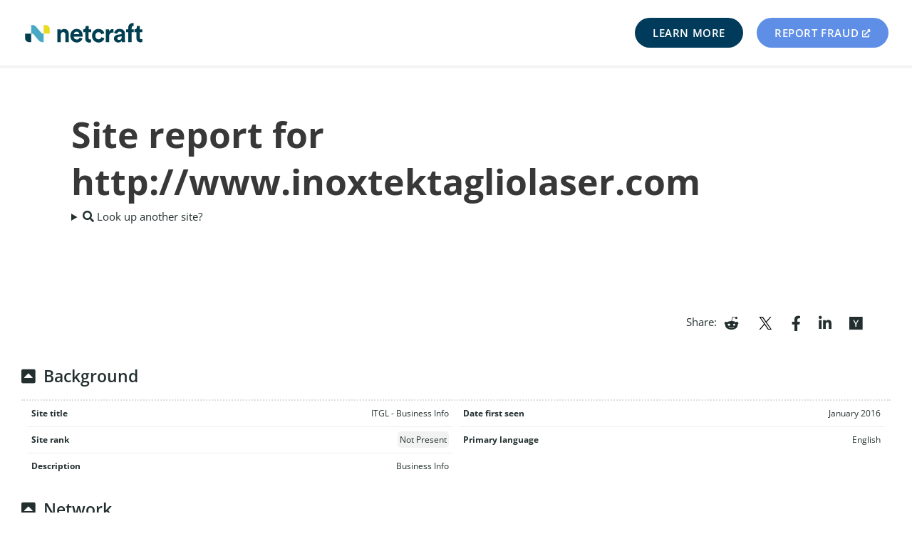

--- FILE ---
content_type: text/css
request_url: https://sitereport.netcraft.com/css/sitereport.css
body_size: 130
content:
html {
    scroll-behavior: auto;
}

details > :not(summary) {
    word-break: break-all;
}

a:hover > .fas, a.fas:hover {
    text-decoration: none;
}

.no-cssgrid details {
    word-break: break-all
}

.banner__container--text {
    max-width: 1300px;
}

.hero__subtitle.center {
    max-width: 28em;
    margin: 0 auto;
}

.hidden {
    display: none;
}

/*******************************
 * GOOGLE GEOCHART WRAPPER DIVS
 *******************************/

#phishing_map_container {
    position: relative;
    width:100%;
}

#map_canvas {
    background-position: bottom right;
    background-repeat: no-repeat;
}

.legend_title_box {
    display: none;
    width: 25%;
    position: absolute;
    left: 20px;
    bottom: 20px;
    z-index: 10;
}

.takedown_legend_box {
    left: 40px;
}

/* Hide the min/max values for chart legend */
/* Which is autogenered without an ID/Class */
svg>g>g>g>text {
    display: none;
}

/* Ensure leaflet elements are shown below the page header (z-index: 1000) */
.leaflet-bottom, .leaflet-top {
    z-index: 900 !important;
}

/*******************************
 * SITE REPORT
 *******************************/

/* Fluid-width input */
#site_report_query span {
    display: block;
    overflow:hidden;
    padding-left: 0;
    padding-right: 4px;
}

/*
.site_report_table table {
    font-size: 0.9em;
}
*/

.site_report_table table th, .site_report_table table td {
    padding: 0.75em 0.5em;
}

.site_report_table .section_title {
    margin-left: 0;
    cursor: pointer;
    display: flex;
    justify-content: space-between;
    align-items: center;
    border-bottom: 2px dotted #ddd;
}

.section_subtitle {
    margin-left: 0;
    display: flex;
    justify-content: space-between;
    align-items: center;
}

.site_report_table.closed .section_content {
    display: none;
}

.site_report_table .section_title h2::before {
    font-family: "Font Awesome 5 Free";
    font-weight: 900;
    content: '\f151';
    margin-right: 0.5em;
}

.site_report_table.closed .section_title h2::before {
    content: '\f150';
}

.section_title h2 {
    margin: 0.5em 0;
}

.section_title h2 small {
    margin-left: 0.5em;
    font-size: 0.625em;
}

.section_title a, .section_subtitle a {
    margin: 0.25em 0.5em;
}

.section_title .section_links, .section_subtitle .section_links {
    visibility: hidden;
}

.section_title:hover .section_links, .section_subtitle:hover .section_links {
    visibility: visible;
}

.section_content h3 {
    margin: 0.5em 0;
}

.section_content {
    margin: 0 0.5em;
}

.section_content p {
    margin-top: 0.5em;
}

.section_content table {
    margin-top: 0;
    margin-bottom: 1em;
}

.date {
    white-space: nowrap;
}

.badge {
    border-radius: 5px;
    padding: 3px;
}

.fa-question-circle {
    font-size: 1.25em;
}

td.hb_unsafe {
    background: #ffe0e0;
}

.bigsummary {
    font-size: 14px;
}

p.note {
    font-size: 10px;
    color: #444;
    margin-left: 1em;
    border-top: 1px solid #ddd;
    padding-top: 0.25em;
}

/* POODLE SSL v3 vulnerability styles */
td.poodle_unsafe,
td.poodle_possible,
td.poodle_sslv3_only {
    background: #ffe0e0;
}

.site_report_share {
    display: flex;
    justify-content: flex-end;
    align-items: center;
    margin: 2em;
}

.site_report_share a, .site_report_share a:visited, .site_report_share a:active {
    color: #232F2F;
    font-weight: normal;
}

.site_report_share > .loading-spinner {
    margin-right: auto;
}

.webbug_graphs {
    display: flex;
    justify-content: space-evenly;
}

.webbug_graph_legend {
    display: inline-block;
    vertical-align: top;
}

.webbug_graph_legend li > span {
    display: inline-block;
    width: 1em;
    height: 1em;
    vertical-align: middle;
    border-radius: 0.5em;
    margin-right: 0.5em;
}

@media (max-width: 800px) {
    .webbug_graphs {
        flex-direction: column;
        align-items: center;
    }
}

.technology_table td {
    min-width: 30%;
}

.technology_list, .webbug_graph_legend ul {
    margin-left: 0;
}

.technology_list li, .webbug_graph_legend li {
    list-style-type: none;
}

.site_report_icon {
    color: #232F2F;
    font-size: 1.75em;
    padding: 0 0.5em;
}

.table--multi {
    display: grid;
    grid-template-columns: repeat(2, 1fr);
    grid-gap: 0.5em;
    align-items: flex-start;
}

@media (max-width: 800px) {
    .table--multi {
        grid-template-columns: auto;
        grid-gap: 0;
    }

    .table--multi table:not(:last-of-type) tr {
        border-bottom: 1px solid #eee;
    }
}

@media (min-width: 701px) {
    .table-technology tbody td { width: 33%; }
    .table-ipdel tbody td:nth-of-type(1), .table-ipdel tbody td:nth-of-type(4) { width: 30%; }
    .table-ipdel tbody td:nth-of-type(2), .table-ipdel tbody td:nth-of-type(3) { width: 20%; }
    .table-netblock thead th:nth-of-type(6) { white-space: nowrap; }
    .table-netblock tbody td:nth-of-type(6) { width: 1%; }
}

@media (max-width: 700px) {
    .table-webbugs tbody td:nth-of-type(1)::before { content: 'Company'; }
    .table-webbugs tbody td:nth-of-type(2)::before { content: 'Primary Category'; }
    .table-webbugs tbody td:nth-of-type(3)::before { content: 'Tracker'; }
    .table-webbugs tbody td:nth-of-type(4)::before { content: 'Popular Sites with this Tracker'; }

    .table-technology tbody td:nth-of-type(1)::before { content: 'Technology'; }
    .table-technology tbody td:nth-of-type(2)::before { content: 'Description'; }
    .table-technology tbody td:nth-of-type(3)::before { content: 'Popular sites using this technology'; }

    .table-ipdel tbody td:nth-of-type(1)::before { content: 'IP range'; }
    .table-ipdel tbody td:nth-of-type(2)::before { content: 'Country'; }
    .table-ipdel tbody td:nth-of-type(3)::before { content: 'Name'; }
    .table-ipdel tbody td:nth-of-type(4)::before { content: 'Description'; }

    .table-ct tbody td:nth-of-type(1)::before { content: 'Source'; }
    .table-ct tbody td:nth-of-type(2)::before { content: 'Log'; }
    .table-ct tbody td:nth-of-type(3)::before { content: 'Timestamp'; }
    .table-ct tbody td:nth-of-type(4)::before { content: 'Signature Verification'; }

    .table-netblock tbody td:nth-of-type(1)::before { content: 'Rank'; }
    .table-netblock tbody td:nth-of-type(2)::before { content: 'Site'; }
    .table-netblock tbody td:nth-of-type(3)::before { content: 'First Seen'; }
    .table-netblock tbody td:nth-of-type(6)::before { content: 'Site Report / Search DNS'; }

    .table-lastreboot tbody td:nth-of-type(1)::before { content: 'Plotted Value'; }
    .table-lastreboot tbody td:nth-of-type(2)::before { content: 'No. samples'; }
    .table-lastreboot tbody td:nth-of-type(3)::before { content: 'Max'; }
    .table-lastreboot tbody td:nth-of-type(4)::before { content: 'Latest'; }
}

#ip_geolocation_map {
    height: 600px;
}


--- FILE ---
content_type: application/javascript
request_url: https://static.netcraft.com/js/ip-geolocation.js
body_size: 74604
content:
var ipGeolocation=function(t){function e(e){for(var n,o,r=e[0],s=e[1],a=0,h=[];a<r.length;a++)o=r[a],Object.prototype.hasOwnProperty.call(i,o)&&i[o]&&h.push(i[o][0]),i[o]=0;for(n in s)Object.prototype.hasOwnProperty.call(s,n)&&(t[n]=s[n]);for(l&&l(e);h.length;)h.shift()()}function n(e){if(o[e])return o[e].exports;var i=o[e]={i:e,l:!1,exports:{}};return t[e].call(i.exports,i,i.exports,n),i.l=!0,i.exports}var o={},i={140:0};n.e=function(t){var e=[],o=i[t];if(0!==o)if(o)e.push(o[2]);else{var r=new Promise((function(e,n){o=i[t]=[e,n]}));e.push(o[2]=r);var s,a=document.createElement("script");a.charset="utf-8",a.timeout=120,n.nc&&a.setAttribute("nonce",n.nc),a.src=function(t){return n.p+"geojson/"+({0:"ac-geojson",1:"ad-geojson",2:"ae-geojson",3:"af-geojson",4:"ag-geojson",5:"ai-geojson",6:"al-geojson",7:"am-geojson",8:"ao-geojson",9:"aq-geojson",10:"ar-geojson",11:"as-geojson",12:"at-geojson",13:"au-geojson",14:"aw-geojson",15:"ax-geojson",16:"az-geojson",17:"ba-geojson",18:"bb-geojson",19:"bd-geojson",20:"be-geojson",21:"bf-geojson",22:"bg-geojson",23:"bh-geojson",24:"bi-geojson",25:"bj-geojson",26:"bl-geojson",27:"bm-geojson",28:"bn-geojson",29:"bo-geojson",30:"bq-geojson",31:"br-geojson",32:"bs-geojson",33:"bt-geojson",34:"bv-geojson",35:"bw-geojson",36:"by-geojson",37:"bz-geojson",38:"ca-geojson",39:"cc-geojson",40:"cd-geojson",41:"cf-geojson",42:"cg-geojson",43:"ch-geojson",44:"ci-geojson",45:"ck-geojson",46:"cl-geojson",47:"cm-geojson",48:"cn-geojson",49:"co-geojson",50:"cp-geojson",51:"cr-geojson",52:"cu-geojson",53:"cv-geojson",54:"cw-geojson",55:"cx-geojson",56:"cy-geojson",57:"cz-geojson",58:"de-geojson",59:"dj-geojson",60:"dk-geojson",61:"dm-geojson",62:"do-geojson",63:"dz-geojson",64:"ec-geojson",65:"ee-geojson",66:"eg-geojson",67:"eh-geojson",68:"er-geojson",69:"es-geojson",70:"et-geojson",71:"eu-geojson",72:"fi-geojson",73:"fj-geojson",74:"fk-geojson",75:"fm-geojson",76:"fo-geojson",77:"fr-geojson",78:"ga-geojson",79:"gb-geojson",80:"gd-geojson",81:"ge-geojson",82:"gf-geojson",83:"gg-geojson",84:"gh-geojson",85:"gi-geojson",86:"gl-geojson",87:"gm-geojson",88:"gn-geojson",89:"gp-geojson",90:"gq-geojson",91:"gr-geojson",92:"gs-geojson",93:"gt-geojson",94:"gu-geojson",95:"gw-geojson",96:"gy-geojson",97:"hk-geojson",98:"hm-geojson",99:"hn-geojson",100:"hr-geojson",101:"ht-geojson",102:"hu-geojson",103:"id-geojson",104:"ie-geojson",105:"il-geojson",106:"im-geojson",107:"in-geojson",108:"io-geojson",109:"iq-geojson",110:"ir-geojson",111:"is-geojson",112:"it-geojson",113:"je-geojson",114:"jm-geojson",115:"jo-geojson",116:"jp-geojson",117:"ke-geojson",118:"kg-geojson",119:"kh-geojson",120:"ki-geojson",121:"km-geojson",122:"kn-geojson",123:"kp-geojson",124:"kr-geojson",125:"kw-geojson",126:"ky-geojson",127:"kz-geojson",128:"la-geojson",129:"lb-geojson",130:"lc-geojson",131:"li-geojson",132:"lk-geojson",133:"lr-geojson",134:"ls-geojson",135:"lt-geojson",136:"lu-geojson",137:"lv-geojson",138:"ly-geojson",139:"ma-geojson",141:"mc-geojson",142:"md-geojson",143:"me-geojson",144:"mf-geojson",145:"mg-geojson",146:"mh-geojson",147:"mk-geojson",148:"ml-geojson",149:"mm-geojson",150:"mn-geojson",151:"mo-geojson",152:"mp-geojson",153:"mq-geojson",154:"mr-geojson",155:"ms-geojson",156:"mt-geojson",157:"mu-geojson",158:"mv-geojson",159:"mw-geojson",160:"mx-geojson",161:"my-geojson",162:"mz-geojson",163:"na-geojson",164:"nc-geojson",165:"ne-geojson",166:"nf-geojson",167:"ng-geojson",168:"ni-geojson",169:"nl-geojson",170:"no-geojson",171:"np-geojson",172:"nr-geojson",173:"nu-geojson",174:"nz-geojson",175:"om-geojson",176:"pa-geojson",177:"pe-geojson",178:"pf-geojson",179:"pg-geojson",180:"ph-geojson",181:"pk-geojson",182:"pl-geojson",183:"pm-geojson",184:"pn-geojson",185:"pr-geojson",186:"ps-geojson",187:"pt-geojson",188:"pw-geojson",189:"py-geojson",190:"qa-geojson",191:"re-geojson",192:"ro-geojson",193:"rs-geojson",194:"ru-geojson",195:"rw-geojson",196:"sa-geojson",197:"sb-geojson",198:"sc-geojson",199:"sd-geojson",200:"se-geojson",201:"sg-geojson",202:"sh-geojson",203:"si-geojson",204:"sj-geojson",205:"sk-geojson",206:"sl-geojson",207:"sm-geojson",208:"sn-geojson",209:"so-geojson",210:"sr-geojson",211:"ss-geojson",212:"st-geojson",213:"sv-geojson",214:"sx-geojson",215:"sy-geojson",216:"sz-geojson",217:"ta-geojson",218:"tc-geojson",219:"td-geojson",220:"tf-geojson",221:"tg-geojson",222:"th-geojson",223:"tj-geojson",224:"tk-geojson",225:"tl-geojson",226:"tm-geojson",227:"tn-geojson",228:"to-geojson",229:"tr-geojson",230:"tt-geojson",231:"tv-geojson",232:"tw-geojson",233:"tz-geojson",234:"ua-geojson",235:"ug-geojson",236:"um-geojson",237:"us-geojson",238:"uy-geojson",239:"uz-geojson",240:"va-geojson",241:"vc-geojson",242:"ve-geojson",243:"vg-geojson",244:"vi-geojson",245:"vn-geojson",246:"vu-geojson",247:"wf-geojson",248:"ws-geojson",249:"xk-geojson",250:"ye-geojson",251:"yt-geojson",252:"za-geojson",253:"zm-geojson",254:"zw-geojson"}[t]||t)+"_"+{0:"6d8a22b",1:"c35e835",2:"68183aa",3:"919356c",4:"e0e86a9",5:"91becb3",6:"96c6982",7:"e623f31",8:"ed46d4d",9:"2950fab",10:"55f6080",11:"fad1d49",12:"ebbb988",13:"1e37428",14:"269b53c",15:"3adbe3c",16:"b6b1e7b",17:"b2836d1",18:"a0b2449",19:"21d4297",20:"2f6e994",21:"ece8a9c",22:"cded6b6",23:"ac94a5f",24:"58170ad",25:"d683be4",26:"4f5245c",27:"9f55513",28:"681dc8e",29:"6beab2d",30:"63d236c",31:"af8072c",32:"e2d1866",33:"4ba91ac",34:"8001fb8",35:"d5978ef",36:"69aab47",37:"e56f855",38:"c774b10",39:"f0a4ba2",40:"0d45a4f",41:"7c47486",42:"a84fecb",43:"03bef84",44:"91e6f48",45:"c7a087e",46:"6ca9fe4",47:"6a75c96",48:"a98fe13",49:"43fd5a2",50:"0568474",51:"442a6b6",52:"182728b",53:"b56d0ce",54:"aaa38c3",55:"088f5ca",56:"6e6e565",57:"c146085",58:"2bd8549",59:"7913c00",60:"7f233d4",61:"ed98a47",62:"a41e31d",63:"7eb7229",64:"9d0c4c4",65:"5776674",66:"60b474b",67:"83ea21f",68:"8acfb12",69:"063cafa",70:"4ef06f8",71:"4318660",72:"5cdd5d5",73:"f1104c1",74:"f0e17b2",75:"0205ec9",76:"f8e97e4",77:"55e28ca",78:"4f73e6d",79:"eb8a791",80:"3190459",81:"2416ef5",82:"a8073f4",83:"72e80c0",84:"57466bf",85:"1371172",86:"46f5364",87:"7b9f92e",88:"3f49ba3",89:"7332e3d",90:"8aec930",91:"4d57580",92:"ec46c8e",93:"b0908cd",94:"380dda7",95:"1f54acb",96:"4c7767c",97:"7803e45",98:"c22fbb8",99:"acb95e0",100:"95a3448",101:"89e2673",102:"60a015c",103:"87ae469",104:"e5228e5",105:"e1c0fc3",106:"afad159",107:"9b01d7b",108:"3cfac2b",109:"10406e4",110:"d236450",111:"705367d",112:"47d14c7",113:"388f7d4",114:"44bdf06",115:"8872de2",116:"7f3f84c",117:"1cefd2a",118:"f66d42c",119:"6de1360",120:"48c759e",121:"f75b43e",122:"170c583",123:"1a5e5cb",124:"e2c56b2",125:"c92aa9e",126:"4a7e333",127:"3d67f6a",128:"3f65c32",129:"a15a88d",130:"d9522f4",131:"62f47ff",132:"ba7ee0c",133:"4b138a0",134:"7e1fcf0",135:"3efe93e",136:"2d4e3dc",137:"b956a56",138:"ba3b6e9",139:"1c324f9",141:"96b1834",142:"563d892",143:"4f9f980",144:"a6d3b9e",145:"3dc310d",146:"c79b2bf",147:"2d8c68b",148:"7351519",149:"565c7ce",150:"e0ddfa7",151:"75f9244",152:"a4faef9",153:"7e46323",154:"204ee0a",155:"f8edcbe",156:"85ce217",157:"21d9be2",158:"5736885",159:"d006574",160:"707eed2",161:"304da07",162:"c8f05c4",163:"d88d6db",164:"0f9f9db",165:"b725e11",166:"cca1fa0",167:"8a52264",168:"1609487",169:"2ddbb89",170:"75ec42d",171:"807ebbe",172:"dce4cc8",173:"c38edd1",174:"69d085a",175:"1eb08cb",176:"30cc86c",177:"5290560",178:"06d8a07",179:"c858919",180:"5fd29c2",181:"47ff6e6",182:"4884841",183:"111214b",184:"d088e86",185:"95f1150",186:"3130062",187:"6cc3da5",188:"b7b1ef2",189:"0a8cbd5",190:"9aa0ac0",191:"34d08dd",192:"5b5015d",193:"0ee000f",194:"0648c60",195:"e64ddd2",196:"09787ec",197:"ae9a9e5",198:"6d42dae",199:"8d02928",200:"1aabbe5",201:"5673868",202:"542dcac",203:"d90f454",204:"feb05b2",205:"7b00742",206:"cd437ff",207:"39726cf",208:"86a3f30",209:"abca68b",210:"7284f1b",211:"6670198",212:"c875ff9",213:"963bd9a",214:"9d0b9d3",215:"6382285",216:"5a6f37a",217:"66636b2",218:"d03c521",219:"0fb3af5",220:"87c5652",221:"c77e27a",222:"a661917",223:"44f88df",224:"2b0b8ba",225:"8bf0fa8",226:"25192a9",227:"d84907c",228:"18d1d31",229:"f0d3328",230:"51a43eb",231:"446a7e7",232:"beb2eea",233:"4c50bc9",234:"29a8674",235:"4ebb53c",236:"3748327",237:"8dec377",238:"2ea7c51",239:"6dfb343",240:"8cf3ecb",241:"bcc6107",242:"af05c1a",243:"6ca18aa",244:"d5009de",245:"7dc2fe6",246:"cd48b8a",247:"d57bbd3",248:"41dbc19",249:"1b4e56b",250:"dae26d6",251:"2ce13bc",252:"fb16926",253:"46c9f17",254:"6fd9e44"}[t]+".js"}(t);var l=new Error;s=function(e){a.onerror=a.onload=null,clearTimeout(h);var n=i[t];if(0!==n){if(n){var o=e&&("load"===e.type?"missing":e.type),r=e&&e.target&&e.target.src;l.message="Loading chunk "+t+" failed.\n("+o+": "+r+")",l.name="ChunkLoadError",l.type=o,l.request=r,n[1](l)}i[t]=void 0}};var h=setTimeout((function(){s({type:"timeout",target:a})}),12e4);a.onerror=a.onload=s,document.head.appendChild(a)}return Promise.all(e)},n.m=t,n.c=o,n.d=function(t,e,o){n.o(t,e)||Object.defineProperty(t,e,{enumerable:!0,get:o})},n.r=function(t){"undefined"!=typeof Symbol&&Symbol.toStringTag&&Object.defineProperty(t,Symbol.toStringTag,{value:"Module"}),Object.defineProperty(t,"__esModule",{value:!0})},n.t=function(t,e){if(1&e&&(t=n(t)),8&e)return t;if(4&e&&"object"==typeof t&&t&&t.__esModule)return t;var o=Object.create(null);if(n.r(o),Object.defineProperty(o,"default",{enumerable:!0,value:t}),2&e&&"string"!=typeof t)for(var i in t)n.d(o,i,function(e){return t[e]}.bind(null,i));return o},n.n=function(t){var e=t&&t.__esModule?function(){return t.default}:function(){return t};return n.d(e,"a",e),e},n.o=function(t,e){return Object.prototype.hasOwnProperty.call(t,e)},n.p="https://static.netcraft.com/js/",n.oe=function(t){throw console.error(t),t};var r=window.webpackJsonpipGeolocation=window.webpackJsonpipGeolocation||[],s=r.push.bind(r);r.push=e,r=r.slice();for(var a=0;a<r.length;a++)e(r[a]);var l=s;return n(n.s=42)}([function(t,e){var n=Math.LN2,o=Math.log,i=Math.min,r=Math.abs,s=Math.floor,a=Math.pow;!function(t,n){n(e)}(0,(function(t){"use strict";function e(t){var e,n,o,i;for(n=1,o=arguments.length;n<o;n++)for(e in i=arguments[n])t[e]=i[e];return t}function l(t,e){var n=Array.prototype.slice;if(t.bind)return t.bind.apply(t,n.call(arguments,1));var o=n.call(arguments,2);return function(){return t.apply(e,o.length?o.concat(n.call(arguments)):arguments)}}function h(t){return t._leaflet_id=t._leaflet_id||++le,t._leaflet_id}function u(t,e,n){var o,i,r,s;return s=function(){o=!1,i&&(r.apply(n,i),i=!1)},r=function(){o?i=arguments:(t.apply(n,arguments),setTimeout(s,e),o=!0)}}function c(t,e,n){var o=e[1],i=e[0],r=o-i;return t===o&&n?t:((t-i)%r+r)%r+i}function p(){return!1}function f(t,e){var n=a(10,void 0===e?6:e);return re(t*n)/n}function d(t){return t.trim?t.trim():t.replace(/^\s+|\s+$/g,"")}function g(t){return d(t).split(/\s+/)}function m(t,e){for(var n in t.hasOwnProperty("options")||(t.options=t.options?ae(t.options):{}),e)t.options[n]=e[n];return t.options}function _(t,e,n){var o=[];for(var i in t)o.push(encodeURIComponent(n?i.toUpperCase():i)+"="+encodeURIComponent(t[i]));return(e&&-1!==e.indexOf("?")?"&":"?")+o.join("&")}function y(t,e){return t.replace(he,(function(t,n){var o=e[n];if(void 0===o)throw new Error("No value provided for variable "+t);return"function"==typeof o&&(o=o(e)),o}))}function v(t,e){for(var n=0;n<t.length;n++)if(t[n]===e)return n;return-1}function A(t){return window["webkit"+t]||window["moz"+t]||window["ms"+t]}function b(t){var e=+new Date,n=ie(0,16-(e-pe));return pe=e+n,window.setTimeout(t,n)}function w(t,e,n){return n&&fe===b?void t.call(e):fe.call(window,l(t,e))}function C(t){t&&de.call(window,t)}function x(){}function B(t,e,n){this.x=n?re(t):t,this.y=n?re(e):e}function k(t,e,n){return t instanceof B?t:ue(t)?new B(t[0],t[1]):null==t?t:"object"==typeof t&&"x"in t&&"y"in t?new B(t.x,t.y):new B(t,e,n)}function P(t,e){if(t)for(var n=e?[t,e]:t,o=0,i=n.length;o<i;o++)this.extend(n[o])}function j(t,e){return!t||t instanceof P?t:new P(t,e)}function T(t,e){if(t)for(var n=e?[t,e]:t,o=0,i=n.length;o<i;o++)this.extend(n[o])}function E(t,e){return t instanceof T?t:new T(t,e)}function z(t,e,n){if(isNaN(t)||isNaN(e))throw new Error("Invalid LatLng object: ("+t+", "+e+")");this.lat=+t,this.lng=+e,void 0!==n&&(this.alt=+n)}function S(t,e,n){return t instanceof z?t:ue(t)&&"object"!=typeof t[0]?3===t.length?new z(t[0],t[1],t[2]):2===t.length?new z(t[0],t[1]):null:null==t?t:"object"==typeof t&&"lat"in t?new z(t.lat,"lng"in t?t.lng:t.lon,t.alt):void 0===e?null:new z(t,e,n)}function M(t,e,n,o){return ue(t)?(this._a=t[0],this._b=t[1],this._c=t[2],void(this._d=t[3])):(this._a=t,this._b=e,this._c=n,void(this._d=o))}function I(t,e,n,o){return new M(t,e,n,o)}function O(t){return document.createElementNS("http://www.w3.org/2000/svg",t)}function Z(t,e){var n,o,i,r,s,a,l="";for(n=0,i=t.length;n<i;n++){for(o=0,r=(s=t[n]).length;o<r;o++)l+=(o?"L":"M")+(a=s[o]).x+" "+a.y;l+=e?en?"z":"x":""}return l||"M0 0"}function R(t){return 0<=navigator.userAgent.toLowerCase().indexOf(t)}function D(t,e,n,o){return"touchstart"===e?function(t,e,n){var o=l((function(t){if("mouse"!==t.pointerType&&t.MSPOINTER_TYPE_MOUSE&&t.pointerType!==t.MSPOINTER_TYPE_MOUSE){if(!(0>hn.indexOf(t.target.tagName)))return;wt(t)}G(t,e)}));t["_leaflet_touchstart"+n]=o,t.addEventListener(rn,o,!1),cn||(document.documentElement.addEventListener(rn,W,!0),document.documentElement.addEventListener(sn,N,!0),document.documentElement.addEventListener(an,U,!0),document.documentElement.addEventListener(ln,U,!0),cn=!0)}(t,n,o):"touchmove"===e?function(t,e,n){var o=function(t){(t.pointerType===t.MSPOINTER_TYPE_MOUSE||"mouse"===t.pointerType)&&0===t.buttons||G(t,e)};t["_leaflet_touchmove"+n]=o,t.addEventListener(sn,o,!1)}(t,n,o):"touchend"==e&&function(t,e,n){var o=function(t){G(t,e)};t["_leaflet_touchend"+n]=o,t.addEventListener(an,o,!1),t.addEventListener(ln,o,!1)}(t,n,o),this}function W(t){un[t.pointerId]=t,pn++}function N(t){un[t.pointerId]&&(un[t.pointerId]=t)}function U(t){delete un[t.pointerId],pn--}function G(t,e){for(var n in t.touches=[],un)t.touches.push(un[n]);t.changedTouches=[t],e(t)}function F(t,e,n){function o(t){var e;if(qe){if(!Ee||"mouse"===t.pointerType)return;e=pn}else e=t.touches.length;if(!(1<e)){var n=Date.now(),o=n-(r||n);s=t.touches?t.touches[0]:t,a=0<o&&o<=l,r=n}}function i(t){if(a&&!s.cancelBubble){if(qe){if(!Ee||"mouse"===t.pointerType)return;var n,o,i={};for(o in s)n=s[o],i[o]=n&&n.bind?n.bind(s):n;s=i}s.type="dblclick",s.button=0,e(s),r=null}}var r,s,a=!1,l=250;return t[gn+fn+n]=o,t[gn+dn+n]=i,t[gn+"dblclick"+n]=e,t.addEventListener(fn,o,!!Qe&&{passive:!1}),t.addEventListener(dn,i,!!Qe&&{passive:!1}),t.addEventListener("dblclick",e,!1),this}function Y(t,e){var n=t[gn+fn+e],o=t[gn+dn+e],i=t[gn+"dblclick"+e];return t.removeEventListener(fn,n,!!Qe&&{passive:!1}),t.removeEventListener(dn,o,!!Qe&&{passive:!1}),Ee||t.removeEventListener("dblclick",i,!1),this}function H(t){return"string"==typeof t?document.getElementById(t):t}function V(t,e){var n=t.style[e]||t.currentStyle&&t.currentStyle[e];if((!n||"auto"===n)&&document.defaultView){var o=document.defaultView.getComputedStyle(t,null);n=o?o[e]:null}return"auto"===n?null:n}function J(t,e,n){var o=document.createElement(t);return o.className=e||"",n&&n.appendChild(o),o}function q(t){var e=t.parentNode;e&&e.removeChild(t)}function X(t){for(;t.firstChild;)t.removeChild(t.firstChild)}function K(t){var e=t.parentNode;e&&e.lastChild!==t&&e.appendChild(t)}function $(t){var e=t.parentNode;e&&e.firstChild!==t&&e.insertBefore(t,e.firstChild)}function Q(t,e){if(void 0!==t.classList)return t.classList.contains(e);var n=ot(t);return 0<n.length&&new RegExp("(^|\\s)"+e+"(\\s|$)").test(n)}function tt(t,e){if(void 0!==t.classList)for(var n=g(e),o=0,i=n.length;o<i;o++)t.classList.add(n[o]);else if(!Q(t,e)){var r=ot(t);nt(t,(r?r+" ":"")+e)}}function et(t,e){void 0===t.classList?nt(t,d((" "+ot(t)+" ").replace(" "+e+" "," "))):t.classList.remove(e)}function nt(t,e){void 0===t.className.baseVal?t.className=e:t.className.baseVal=e}function ot(t){return t.correspondingElement&&(t=t.correspondingElement),void 0===t.className.baseVal?t.className:t.className.baseVal}function it(t,e){"opacity"in t.style?t.style.opacity=e:"filter"in t.style&&function(t,e){var n=!1,o="DXImageTransform.Microsoft.Alpha";try{n=t.filters.item(o)}catch(n){if(1===e)return}e=re(100*e),n?(n.Enabled=100!==e,n.Opacity=e):t.style.filter+=" progid:"+o+"(opacity="+e+")"}(t,e)}function rt(t){for(var e=document.documentElement.style,n=0;n<t.length;n++)if(t[n]in e)return t[n];return!1}function st(t,e,n){var o=e||new B(0,0);t.style[mn]=(Ge?"translate("+o.x+"px,"+o.y+"px)":"translate3d("+o.x+"px,"+o.y+"px,0)")+(n?" scale("+n+")":"")}function at(t,e){t._leaflet_pos=e,He?st(t,e):(t.style.left=e.x+"px",t.style.top=e.y+"px")}function lt(t){return t._leaflet_pos||new B(0,0)}function ht(){gt(window,"dragstart",wt)}function ut(){mt(window,"dragstart",wt)}function ct(t){for(;-1===t.tabIndex;)t=t.parentNode;t.style&&(pt(),An=t,bn=t.style.outline,t.style.outline="none",gt(window,"keydown",pt))}function pt(){An&&(An.style.outline=bn,An=void 0,bn=void 0,mt(window,"keydown",pt))}function ft(t){do{t=t.parentNode}while(!(t.offsetWidth&&t.offsetHeight||t===document.body));return t}function dt(t){var e=t.getBoundingClientRect();return{x:e.width/t.offsetWidth||1,y:e.height/t.offsetHeight||1,boundingClientRect:e}}function gt(t,e,n,o){if("object"==typeof e)for(var i in e)_t(t,i,e[i],n);else for(var r=0,s=(e=g(e)).length;r<s;r++)_t(t,e[r],n,o);return this}function mt(t,e,n,o){if("object"==typeof e)for(var i in e)yt(t,i,e[i],n);else if(e)for(var r=0,s=(e=g(e)).length;r<s;r++)yt(t,e[r],n,o);else{for(var a in t[xn])yt(t,a,t[xn][a]);delete t[xn]}return this}function _t(t,e,n,o){var i=e+h(n)+(o?"_"+h(o):"");if(t[xn]&&t[xn][i])return this;var r=function(e){return n.call(o||t,e||window.event)},s=r;qe&&0===e.indexOf("touch")?D(t,e,r,i):!Xe||"dblclick"!==e||!F||qe&&Ze?"addEventListener"in t?"mousewheel"===e?t.addEventListener("onwheel"in t?"wheel":"mousewheel",r,!!Qe&&{passive:!1}):"mouseenter"===e||"mouseleave"===e?(r=function(e){e=e||window.event,jt(t,e)&&s(e)},t.addEventListener("mouseenter"===e?"mouseover":"mouseout",r,!1)):("click"==e&&ze&&(r=function(t){!function(t,e){var n=t.timeStamp||t.originalEvent&&t.originalEvent.timeStamp,o=wn&&n-wn;o&&100<o&&500>o||t.target._simulatedClick&&!t._simulated?Ct(t):(wn=n,e(t))}(t,s)}),t.addEventListener(e,r,!1)):"attachEvent"in t&&t.attachEvent("on"+e,r):F(t,r,i),t[xn]=t[xn]||{},t[xn][i]=r}function yt(t,e,n,o){var i=e+h(n)+(o?"_"+h(o):""),r=t[xn]&&t[xn][i];return r?(qe&&0===e.indexOf("touch")?function(t,e,n){var o=t["_leaflet_"+e+n];"touchstart"===e?t.removeEventListener(rn,o,!1):"touchmove"===e?t.removeEventListener(sn,o,!1):"touchend"==e&&(t.removeEventListener(an,o,!1),t.removeEventListener(ln,o,!1))}(t,e,i):!Xe||"dblclick"!==e||!Y||qe&&Ze?"removeEventListener"in t?"mousewheel"===e?t.removeEventListener("onwheel"in t?"wheel":"mousewheel",r,!!Qe&&{passive:!1}):t.removeEventListener("mouseenter"===e?"mouseover":"mouseleave"===e?"mouseout":e,r,!1):"detachEvent"in t&&t.detachEvent("on"+e,r):Y(t,i),void(t[xn][i]=null)):this}function vt(t){return t.stopPropagation?t.stopPropagation():t.originalEvent?t.originalEvent._stopped=!0:t.cancelBubble=!0,Pt(t),this}function At(t){return _t(t,"mousewheel",vt),this}function bt(t){return gt(t,"mousedown touchstart dblclick",vt),_t(t,"click",kt),this}function wt(t){return t.preventDefault?t.preventDefault():t.returnValue=!1,this}function Ct(t){return wt(t),vt(t),this}function xt(t,e){if(!e)return new B(t.clientX,t.clientY);var n=dt(e),o=n.boundingClientRect;return new B((t.clientX-o.left)/n.x-e.clientLeft,(t.clientY-o.top)/n.y-e.clientTop)}function Bt(t){return Ee?t.wheelDeltaY/2:t.deltaY&&0===t.deltaMode?-t.deltaY/Bn:t.deltaY&&1===t.deltaMode?20*-t.deltaY:t.deltaY&&2===t.deltaMode?60*-t.deltaY:t.deltaX||t.deltaZ?0:t.wheelDelta?(t.wheelDeltaY||t.wheelDelta)/2:t.detail&&32765>r(t.detail)?20*-t.detail:t.detail?t.detail/-32765*60:0}function kt(t){kn[t.type]=!0}function Pt(t){var e=kn[t.type];return kn[t.type]=!1,e}function jt(t,e){var n=e.relatedTarget;if(!n)return!0;try{for(;n&&n!==t;)n=n.parentNode}catch(n){return!1}return n!==t}function Tt(t,e){if(!e||!t.length)return t.slice();var n=e*e;return t=function(t,e){var n=t.length,o=new(typeof Uint8Array==void 0+""?Array:Uint8Array)(n);o[0]=o[n-1]=1,function t(e,n,o,i,r){var s,a,l,h=0;for(a=i+1;a<=r-1;a++)(l=It(e[a],e[i],e[r],!0))>h&&(s=a,h=l);h>o&&(n[s]=1,t(e,n,o,i,s),t(e,n,o,s,r))}(t,o,e,0,n-1);var i,r=[];for(i=0;i<n;i++)o[i]&&r.push(t[i]);return r}(t=function(t,e){for(var n=[t[0]],o=1,i=0,r=t.length;o<r;o++)Mt(t[o],t[i])>e&&(n.push(t[o]),i=o);return i<r-1&&n.push(t[r-1]),n}(t,n),n)}function Et(t,e,n){return ne(It(t,e,n,!0))}function Lt(t,e,n,o,i){var r,s,a,l=o?Zn:St(t,n),h=St(e,n);for(Zn=h;;){if(!(l|h))return[t,e];if(l&h)return!1;a=St(s=zt(t,e,r=l||h,n,i),n),r===l?(t=s,l=a):(e=s,h=a)}}function zt(t,e,n,o,i){var r,s,a=e.x-t.x,l=e.y-t.y,h=o.min,u=o.max;return 8&n?(r=t.x+a*(u.y-t.y)/l,s=u.y):4&n?(r=t.x+a*(h.y-t.y)/l,s=h.y):2&n?(r=u.x,s=t.y+l*(u.x-t.x)/a):1&n&&(r=h.x,s=t.y+l*(h.x-t.x)/a),new B(r,s,i)}function St(t,e){var n=0;return t.x<e.min.x?n|=1:t.x>e.max.x&&(n|=2),t.y<e.min.y?n|=4:t.y>e.max.y&&(n|=8),n}function Mt(t,e){var n=e.x-t.x,o=e.y-t.y;return n*n+o*o}function It(t,e,n,o){var i,r=e.x,s=e.y,a=n.x-r,l=n.y-s,h=a*a+l*l;return 0<h&&(1<(i=((t.x-r)*a+(t.y-s)*l)/h)?(r=n.x,s=n.y):0<i&&(r+=a*i,s+=l*i)),a=t.x-r,l=t.y-s,o?a*a+l*l:new B(r,s)}function Ot(t){return!ue(t[0])||"object"!=typeof t[0][0]&&void 0!==t[0][0]}function Zt(t){return console.warn("Deprecated use of _flat, please use L.LineUtil.isFlat instead."),Ot(t)}function Rt(t,e,n){var o,i,r,s,a,l,h,u,c,p=[1,4,2,8];for(i=0,h=t.length;i<h;i++)t[i]._code=St(t[i],e);for(s=0;4>s;s++){for(u=p[s],o=[],i=0,r=(h=t.length)-1;i<h;r=i++)a=t[i],l=t[r],a._code&u?!(l._code&u)&&((c=zt(l,a,u,e,n))._code=St(c,e),o.push(c)):(l._code&u&&((c=zt(l,a,u,e,n))._code=St(c,e),o.push(c)),o.push(a));t=o}return t}function Dt(t,e){var n,o,i,r,s="Feature"===t.type?t.geometry:t,a=s?s.coordinates:null,l=[],h=e&&e.pointToLayer,u=e&&e.coordsToLatLng||Nt;if(!a&&!s)return null;switch(s.type){case"Point":return Wt(h,t,n=u(a),e);case"MultiPoint":for(i=0,r=a.length;i<r;i++)n=u(a[i]),l.push(Wt(h,t,n,e));return new $n(l);case"LineString":case"MultiLineString":return o=Ut(a,"LineString"===s.type?0:1,u),new so(o,e);case"Polygon":case"MultiPolygon":return o=Ut(a,"Polygon"===s.type?1:2,u),new ao(o,e);case"GeometryCollection":for(i=0,r=s.geometries.length;i<r;i++){var c=Dt({geometry:s.geometries[i],type:"Feature",properties:t.properties},e);c&&l.push(c)}return new $n(l);default:throw new Error("Invalid GeoJSON object.")}}function Wt(t,e,n,o){return t?t(e,n):new no(n,o&&o.markersInheritOptions&&o)}function Nt(t){return new z(t[1],t[0],t[2])}function Ut(t,e,n){for(var o,i=[],r=0,s=t.length;r<s;r++)o=e?Ut(t[r],e-1,n):(n||Nt)(t[r]),i.push(o);return i}function Gt(t,e){return e="number"==typeof e?e:6,void 0===t.alt?[f(t.lng,e),f(t.lat,e)]:[f(t.lng,e),f(t.lat,e),f(t.alt,e)]}function Ft(t,e,n,o){for(var i=[],r=0,s=t.length;r<s;r++)i.push(e?Ft(t[r],e-1,n,o):Gt(t[r],o));return!e&&n&&i.push(i[0]),i}function Yt(t,n){return t.feature?e({},t.feature,{geometry:n}):Ht(n)}function Ht(t){return"Feature"===t.type||"FeatureCollection"===t.type?t:{type:"Feature",properties:{},geometry:t}}function Vt(t,e){return new lo(t,e)}function Jt(t,e){return new vo(t,e)}function qt(t){return tn?new wo(t):null}function Xt(t){return en||nn?new Bo(t):null}var Kt=Math.atan,$t=Math.exp,Qt=Math.sin,te=Math.cos,ee=Math.PI,ne=Math.sqrt,oe=Math.ceil,ie=Math.max,re=Math.round,se=Object.freeze;Object.freeze=function(t){return t};var ae=Object.create||function(){function t(){}return function(e){return t.prototype=e,new t}}(),le=0,he=/\{ *([\w_-]+) *\}/g,ue=Array.isArray||function(t){return"[object Array]"===Object.prototype.toString.call(t)},ce="[data-uri]",pe=0,fe=window.requestAnimationFrame||A("RequestAnimationFrame")||b,de=window.cancelAnimationFrame||A("CancelAnimationFrame")||A("CancelRequestAnimationFrame")||function(t){window.clearTimeout(t)},ge=(Object.freeze||Object)({freeze:se,extend:e,create:ae,bind:l,lastId:le,stamp:h,throttle:u,wrapNum:c,falseFn:p,formatNum:f,trim:d,splitWords:g,setOptions:m,getParamString:_,template:y,isArray:ue,indexOf:v,emptyImageUrl:ce,requestFn:fe,cancelFn:de,requestAnimFrame:w,cancelAnimFrame:C});x.extend=function(t){var n=function(){this.initialize&&this.initialize.apply(this,arguments),this.callInitHooks()},o=n.__super__=this.prototype,i=ae(o);for(var r in i.constructor=n,n.prototype=i,this)this.hasOwnProperty(r)&&"prototype"!==r&&"__super__"!==r&&(n[r]=this[r]);return t.statics&&(e(n,t.statics),delete t.statics),t.includes&&(function(t){if("undefined"!=typeof L&&L&&L.Mixin){t=ue(t)?t:[t];for(var e=0;e<t.length;e++)t[e]===L.Mixin.Events&&console.warn("Deprecated include of L.Mixin.Events: this property will be removed in future releases, please inherit from L.Evented instead.",(new Error).stack)}}(t.includes),e.apply(null,[i].concat(t.includes)),delete t.includes),i.options&&(t.options=e(ae(i.options),t.options)),e(i,t),i._initHooks=[],i.callInitHooks=function(){if(!this._initHooksCalled){o.callInitHooks&&o.callInitHooks.call(this),this._initHooksCalled=!0;for(var t=0,e=i._initHooks.length;t<e;t++)i._initHooks[t].call(this)}},n},x.include=function(t){return e(this.prototype,t),this},x.mergeOptions=function(t){return e(this.prototype.options,t),this},x.addInitHook=function(t){var e=Array.prototype.slice.call(arguments,1),n="function"==typeof t?t:function(){this[t].apply(this,e)};return this.prototype._initHooks=this.prototype._initHooks||[],this.prototype._initHooks.push(n),this};var me={on:function(t,e,n){if("object"==typeof t)for(var o in t)this._on(o,t[o],e);else for(var i=0,r=(t=g(t)).length;i<r;i++)this._on(t[i],e,n);return this},off:function(t,e,n){if(t)if("object"==typeof t)for(var o in t)this._off(o,t[o],e);else for(var i=0,r=(t=g(t)).length;i<r;i++)this._off(t[i],e,n);else delete this._events;return this},_on:function(t,e,n){this._events=this._events||{};var o=this._events[t];o||(o=[],this._events[t]=o),n===this&&(n=void 0);for(var i={fn:e,ctx:n},r=o,s=0,a=r.length;s<a;s++)if(r[s].fn===e&&r[s].ctx===n)return;r.push(i)},_off:function(t,e,n){var o,i,r;if(this._events&&(o=this._events[t])){if(!e){for(i=0,r=o.length;i<r;i++)o[i].fn=p;return void delete this._events[t]}if(n===this&&(n=void 0),o)for(i=0,r=o.length;i<r;i++){var s=o[i];if(s.ctx===n&&s.fn===e)return s.fn=p,this._firingCount&&(this._events[t]=o=o.slice()),void o.splice(i,1)}}},fire:function(t,n,o){if(!this.listens(t,o))return this;var i=e({},n,{type:t,target:this,sourceTarget:n&&n.sourceTarget||this});if(this._events){var r=this._events[t];if(r){this._firingCount=this._firingCount+1||1;for(var s,a=0,l=r.length;a<l;a++)(s=r[a]).fn.call(s.ctx||this,i);this._firingCount--}}return o&&this._propagateEvent(i),this},listens:function(t,e){var n=this._events&&this._events[t];if(n&&n.length)return!0;if(e)for(var o in this._eventParents)if(this._eventParents[o].listens(t,e))return!0;return!1},once:function(t,e,n){if("object"==typeof t){for(var o in t)this.once(o,t[o],e);return this}var i=l((function(){this.off(t,e,n).off(t,i,n)}),this);return this.on(t,e,n).on(t,i,n)},addEventParent:function(t){return this._eventParents=this._eventParents||{},this._eventParents[h(t)]=t,this},removeEventParent:function(t){return this._eventParents&&delete this._eventParents[h(t)],this},_propagateEvent:function(t){for(var n in this._eventParents)this._eventParents[n].fire(t.type,e({layer:t.target,propagatedFrom:t.target},t),!0)}};me.addEventListener=me.on,me.removeEventListener=me.clearAllEventListeners=me.off,me.addOneTimeEventListener=me.once,me.fireEvent=me.fire,me.hasEventListeners=me.listens;var _e=x.extend(me),ye=Math.trunc||function(t){return 0<t?s(t):oe(t)};B.prototype={clone:function(){return new B(this.x,this.y)},add:function(t){return this.clone()._add(k(t))},_add:function(t){return this.x+=t.x,this.y+=t.y,this},subtract:function(t){return this.clone()._subtract(k(t))},_subtract:function(t){return this.x-=t.x,this.y-=t.y,this},divideBy:function(t){return this.clone()._divideBy(t)},_divideBy:function(t){return this.x/=t,this.y/=t,this},multiplyBy:function(t){return this.clone()._multiplyBy(t)},_multiplyBy:function(t){return this.x*=t,this.y*=t,this},scaleBy:function(t){return new B(this.x*t.x,this.y*t.y)},unscaleBy:function(t){return new B(this.x/t.x,this.y/t.y)},round:function(){return this.clone()._round()},_round:function(){return this.x=re(this.x),this.y=re(this.y),this},floor:function(){return this.clone()._floor()},_floor:function(){return this.x=s(this.x),this.y=s(this.y),this},ceil:function(){return this.clone()._ceil()},_ceil:function(){return this.x=oe(this.x),this.y=oe(this.y),this},trunc:function(){return this.clone()._trunc()},_trunc:function(){return this.x=ye(this.x),this.y=ye(this.y),this},distanceTo:function(t){var e=(t=k(t)).x-this.x,n=t.y-this.y;return ne(e*e+n*n)},equals:function(t){return(t=k(t)).x===this.x&&t.y===this.y},contains:function(t){return t=k(t),r(t.x)<=r(this.x)&&r(t.y)<=r(this.y)},toString:function(){return"Point("+f(this.x)+", "+f(this.y)+")"}},P.prototype={extend:function(t){return t=k(t),this.min||this.max?(this.min.x=i(t.x,this.min.x),this.max.x=ie(t.x,this.max.x),this.min.y=i(t.y,this.min.y),this.max.y=ie(t.y,this.max.y)):(this.min=t.clone(),this.max=t.clone()),this},getCenter:function(t){return new B((this.min.x+this.max.x)/2,(this.min.y+this.max.y)/2,t)},getBottomLeft:function(){return new B(this.min.x,this.max.y)},getTopRight:function(){return new B(this.max.x,this.min.y)},getTopLeft:function(){return this.min},getBottomRight:function(){return this.max},getSize:function(){return this.max.subtract(this.min)},contains:function(t){var e,n;return(t="number"==typeof t[0]||t instanceof B?k(t):j(t))instanceof P?(e=t.min,n=t.max):e=n=t,e.x>=this.min.x&&n.x<=this.max.x&&e.y>=this.min.y&&n.y<=this.max.y},intersects:function(t){t=j(t);var e=this.min,n=this.max,o=t.min,i=t.max,r=i.x>=e.x&&o.x<=n.x,s=i.y>=e.y&&o.y<=n.y;return r&&s},overlaps:function(t){t=j(t);var e=this.min,n=this.max,o=t.min,i=t.max,r=i.x>e.x&&o.x<n.x,s=i.y>e.y&&o.y<n.y;return r&&s},isValid:function(){return!(!this.min||!this.max)}},T.prototype={extend:function(t){var e,n,o=this._southWest,r=this._northEast;if(t instanceof z)e=t,n=t;else{if(!(t instanceof T))return t?this.extend(S(t)||E(t)):this;if(e=t._southWest,n=t._northEast,!e||!n)return this}return o||r?(o.lat=i(e.lat,o.lat),o.lng=i(e.lng,o.lng),r.lat=ie(n.lat,r.lat),r.lng=ie(n.lng,r.lng)):(this._southWest=new z(e.lat,e.lng),this._northEast=new z(n.lat,n.lng)),this},pad:function(t){var e=this._southWest,n=this._northEast,o=r(e.lat-n.lat)*t,i=r(e.lng-n.lng)*t;return new T(new z(e.lat-o,e.lng-i),new z(n.lat+o,n.lng+i))},getCenter:function(){return new z((this._southWest.lat+this._northEast.lat)/2,(this._southWest.lng+this._northEast.lng)/2)},getSouthWest:function(){return this._southWest},getNorthEast:function(){return this._northEast},getNorthWest:function(){return new z(this.getNorth(),this.getWest())},getSouthEast:function(){return new z(this.getSouth(),this.getEast())},getWest:function(){return this._southWest.lng},getSouth:function(){return this._southWest.lat},getEast:function(){return this._northEast.lng},getNorth:function(){return this._northEast.lat},contains:function(t){t="number"==typeof t[0]||t instanceof z||"lat"in t?S(t):E(t);var e,n,o=this._southWest,i=this._northEast;return t instanceof T?(e=t.getSouthWest(),n=t.getNorthEast()):e=n=t,e.lat>=o.lat&&n.lat<=i.lat&&e.lng>=o.lng&&n.lng<=i.lng},intersects:function(t){t=E(t);var e=this._southWest,n=this._northEast,o=t.getSouthWest(),i=t.getNorthEast(),r=i.lat>=e.lat&&o.lat<=n.lat,s=i.lng>=e.lng&&o.lng<=n.lng;return r&&s},overlaps:function(t){t=E(t);var e=this._southWest,n=this._northEast,o=t.getSouthWest(),i=t.getNorthEast(),r=i.lat>e.lat&&o.lat<n.lat,s=i.lng>e.lng&&o.lng<n.lng;return r&&s},toBBoxString:function(){return[this.getWest(),this.getSouth(),this.getEast(),this.getNorth()].join(",")},equals:function(t,e){return!!t&&(t=E(t),this._southWest.equals(t.getSouthWest(),e)&&this._northEast.equals(t.getNorthEast(),e))},isValid:function(){return!(!this._southWest||!this._northEast)}},z.prototype={equals:function(t,e){return!!t&&(t=S(t),ie(r(this.lat-t.lat),r(this.lng-t.lng))<=(void 0===e?1e-9:e))},toString:function(t){return"LatLng("+f(this.lat,t)+", "+f(this.lng,t)+")"},distanceTo:function(t){return Ae.distance(this,S(t))},wrap:function(){return Ae.wrapLatLng(this)},toBounds:function(t){var e=180*t/40075017,n=e/te(ee/180*this.lat);return E([this.lat-e,this.lng-n],[this.lat+e,this.lng+n])},clone:function(){return new z(this.lat,this.lng,this.alt)}};var ve={latLngToPoint:function(t,e){var n=this.projection.project(t),o=this.scale(e);return this.transformation._transform(n,o)},pointToLatLng:function(t,e){var n=this.scale(e),o=this.transformation.untransform(t,n);return this.projection.unproject(o)},project:function(t){return this.projection.project(t)},unproject:function(t){return this.projection.unproject(t)},scale:function(t){return 256*a(2,t)},zoom:function(t){return o(t/256)/n},getProjectedBounds:function(t){if(this.infinite)return null;var e=this.projection.bounds,n=this.scale(t);return new P(this.transformation.transform(e.min,n),this.transformation.transform(e.max,n))},infinite:!1,wrapLatLng:function(t){var e=this.wrapLng?c(t.lng,this.wrapLng,!0):t.lng;return new z(this.wrapLat?c(t.lat,this.wrapLat,!0):t.lat,e,t.alt)},wrapLatLngBounds:function(t){var e=t.getCenter(),n=this.wrapLatLng(e),o=e.lat-n.lat,i=e.lng-n.lng;if(0==o&&0==i)return t;var r=t.getSouthWest(),s=t.getNorthEast();return new T(new z(r.lat-o,r.lng-i),new z(s.lat-o,s.lng-i))}},Ae=e({},ve,{wrapLng:[-180,180],R:6371e3,distance:function(t,e){var n=ee/180,o=t.lat*n,i=e.lat*n,r=Qt((e.lat-t.lat)*n/2),s=Qt((e.lng-t.lng)*n/2),a=r*r+te(o)*te(i)*s*s,l=2*Math.atan2(ne(a),ne(1-a));return this.R*l}}),be={R:6378137,MAX_LATITUDE:85.0511287798,project:function(t){var e=ee/180,n=this.MAX_LATITUDE,r=ie(i(n,t.lat),-n),s=Qt(r*e);return new B(this.R*t.lng*e,this.R*o((1+s)/(1-s))/2)},unproject:function(t){var e=180/ee;return new z((2*Kt($t(t.y/this.R))-ee/2)*e,t.x*e/this.R)},bounds:function(){var t=6378137*ee;return new P([-t,-t],[t,t])}()};M.prototype={transform:function(t,e){return this._transform(t.clone(),e)},_transform:function(t,e){return e=e||1,t.x=e*(this._a*t.x+this._b),t.y=e*(this._c*t.y+this._d),t},untransform:function(t,e){return e=e||1,new B((t.x/e-this._b)/this._a,(t.y/e-this._d)/this._c)}};var we,Ce,xe,Be=e({},Ae,{code:"EPSG:3857",projection:be,transformation:function(){var t=.5/(ee*be.R);return I(t,.5,-t,.5)}()}),ke=e({},Be,{code:"EPSG:900913"}),Pe=document.documentElement.style,je="ActiveXObject"in window,Te=je&&!document.addEventListener,Ee="msLaunchUri"in navigator&&!("documentMode"in document),Le=R("webkit"),ze=R("android"),Se=R("android 2")||R("android 3"),Me=parseInt(/WebKit\/([0-9]+)|$/.exec(navigator.userAgent)[1],10),Ie=ze&&R("Google")&&537>Me&&!("AudioNode"in window),Oe=!!window.opera,Ze=R("chrome"),Re=R("gecko")&&!Le&&!Oe&&!je,De=!Ze&&R("safari"),We=R("phantom"),Ne="OTransition"in Pe,Ue=0===navigator.platform.indexOf("Win"),Ge=je&&"transition"in Pe,Fe="WebKitCSSMatrix"in window&&"m11"in new window.WebKitCSSMatrix&&!Se,Ye="MozPerspective"in Pe,He=!window.L_DISABLE_3D&&(Ge||Fe||Ye)&&!Ne&&!We,Ve="undefined"!=typeof orientation||R("mobile"),Je=!window.PointerEvent&&window.MSPointerEvent,qe=!(Le||!window.PointerEvent&&!Je),Xe=!window.L_NO_TOUCH&&(qe||"ontouchstart"in window||window.DocumentTouch&&document instanceof window.DocumentTouch),Ke=Ve&&Oe,$e=1<(window.devicePixelRatio||window.screen.deviceXDPI/window.screen.logicalXDPI),Qe=function(){var t=!1;try{var e=Object.defineProperty({},"passive",{get:function(){t=!0}});window.addEventListener("testPassiveEventSupport",p,e),window.removeEventListener("testPassiveEventSupport",p,e)}catch(e){}return t},tn=!!document.createElement("canvas").getContext,en=!(!document.createElementNS||!O("svg").createSVGRect),nn=!en&&function(){try{var t=document.createElement("div");t.innerHTML='<v:shape adj="1"/>';var e=t.firstChild;return e.style.behavior="url(#default#VML)",e&&"object"==typeof e.adj}catch(e){return!1}}(),on=(Object.freeze||Object)({ie:je,ielt9:Te,edge:Ee,webkit:Le,android:ze,android23:Se,androidStock:Ie,opera:Oe,chrome:Ze,gecko:Re,safari:De,phantom:We,opera12:Ne,win:Ue,ie3d:Ge,webkit3d:Fe,gecko3d:Ye,any3d:He,mobile:Ve,mobileWebkit:Ve&&Le,mobileWebkit3d:Ve&&Fe,msPointer:Je,pointer:qe,touch:Xe,mobileOpera:Ke,mobileGecko:Ve&&Re,retina:$e,passiveEvents:Qe,canvas:tn,svg:en,vml:nn}),rn=Je?"MSPointerDown":"pointerdown",sn=Je?"MSPointerMove":"pointermove",an=Je?"MSPointerUp":"pointerup",ln=Je?"MSPointerCancel":"pointercancel",hn=["INPUT","SELECT","OPTION"],un={},cn=!1,pn=0,fn=Je?"MSPointerDown":qe?"pointerdown":"touchstart",dn=Je?"MSPointerUp":qe?"pointerup":"touchend",gn="_leaflet_",mn=rt(["transform","webkitTransform","OTransform","MozTransform","msTransform"]),_n=rt(["webkitTransition","transition","OTransition","MozTransition","msTransition"]),yn="webkitTransition"===_n||"OTransition"===_n?_n+"End":"transitionend";if("onselectstart"in document)we=function(){gt(window,"selectstart",wt)},Ce=function(){mt(window,"selectstart",wt)};else{var vn=rt(["userSelect","WebkitUserSelect","OUserSelect","MozUserSelect","msUserSelect"]);we=function(){if(vn){var t=document.documentElement.style;xe=t[vn],t[vn]="none"}},Ce=function(){vn&&(document.documentElement.style[vn]=xe,xe=void 0)}}var An,bn,wn,Cn=(Object.freeze||Object)({TRANSFORM:mn,TRANSITION:_n,TRANSITION_END:yn,get:H,getStyle:V,create:J,remove:q,empty:X,toFront:K,toBack:$,hasClass:Q,addClass:tt,removeClass:et,setClass:nt,getClass:ot,setOpacity:it,testProp:rt,setTransform:st,setPosition:at,getPosition:lt,disableTextSelection:we,enableTextSelection:Ce,disableImageDrag:ht,enableImageDrag:ut,preventOutline:ct,restoreOutline:pt,getSizedParentNode:ft,getScale:dt}),xn="_leaflet_events",Bn=Ue&&Ze?2*window.devicePixelRatio:Re?window.devicePixelRatio:1,kn={},Pn=(Object.freeze||Object)({on:gt,off:mt,stopPropagation:vt,disableScrollPropagation:At,disableClickPropagation:bt,preventDefault:wt,stop:Ct,getMousePosition:xt,getWheelDelta:Bt,fakeStop:kt,skipped:Pt,isExternalTarget:jt,addListener:gt,removeListener:mt}),jn=_e.extend({run:function(t,e,n,o){this.stop(),this._el=t,this._inProgress=!0,this._duration=n||.25,this._easeOutPower=1/ie(o||.5,.2),this._startPos=lt(t),this._offset=e.subtract(this._startPos),this._startTime=+new Date,this.fire("start"),this._animate()},stop:function(){this._inProgress&&(this._step(!0),this._complete())},_animate:function(){this._animId=w(this._animate,this),this._step()},_step:function(t){var e=+new Date-this._startTime,n=1e3*this._duration;e<n?this._runFrame(this._easeOut(e/n),t):(this._runFrame(1),this._complete())},_runFrame:function(t,e){var n=this._startPos.add(this._offset.multiplyBy(t));e&&n._round(),at(this._el,n),this.fire("step")},_complete:function(){C(this._animId),this._inProgress=!1,this.fire("end")},_easeOut:function(t){return 1-a(1-t,this._easeOutPower)}}),Tn=_e.extend({options:{crs:Be,center:void 0,zoom:void 0,minZoom:void 0,maxZoom:void 0,layers:[],maxBounds:void 0,renderer:void 0,zoomAnimation:!0,zoomAnimationThreshold:4,fadeAnimation:!0,markerZoomAnimation:!0,transform3DLimit:8388608,zoomSnap:1,zoomDelta:1,trackResize:!0},initialize:function(t,e){e=m(this,e),this._handlers=[],this._layers={},this._zoomBoundLayers={},this._sizeChanged=!0,this._initContainer(t),this._initLayout(),this._onResize=l(this._onResize,this),this._initEvents(),e.maxBounds&&this.setMaxBounds(e.maxBounds),void 0!==e.zoom&&(this._zoom=this._limitZoom(e.zoom)),e.center&&void 0!==e.zoom&&this.setView(S(e.center),e.zoom,{reset:!0}),this.callInitHooks(),this._zoomAnimated=_n&&He&&!Ke&&this.options.zoomAnimation,this._zoomAnimated&&(this._createAnimProxy(),gt(this._proxy,yn,this._catchTransitionEnd,this)),this._addLayers(this.options.layers)},setView:function(t,n,o){if((n=void 0===n?this._zoom:this._limitZoom(n),t=this._limitCenter(S(t),n,this.options.maxBounds),o=o||{},this._stop(),this._loaded&&!o.reset&&!0!==o)&&(void 0!==o.animate&&(o.zoom=e({animate:o.animate},o.zoom),o.pan=e({animate:o.animate,duration:o.duration},o.pan)),this._zoom===n?this._tryAnimatedPan(t,o.pan):this._tryAnimatedZoom&&this._tryAnimatedZoom(t,n,o.zoom)))return clearTimeout(this._sizeTimer),this;return this._resetView(t,n),this},setZoom:function(t,e){return this._loaded?this.setView(this.getCenter(),t,{zoom:e}):(this._zoom=t,this)},zoomIn:function(t,e){return t=t||(He?this.options.zoomDelta:1),this.setZoom(this._zoom+t,e)},zoomOut:function(t,e){return t=t||(He?this.options.zoomDelta:1),this.setZoom(this._zoom-t,e)},setZoomAround:function(t,e,n){var o=this.getZoomScale(e),i=this.getSize().divideBy(2),r=(t instanceof B?t:this.latLngToContainerPoint(t)).subtract(i).multiplyBy(1-1/o),s=this.containerPointToLatLng(i.add(r));return this.setView(s,e,{zoom:n})},_getBoundsCenterZoom:function(t,e){e=e||{},t=t.getBounds?t.getBounds():E(t);var n=k(e.paddingTopLeft||e.padding||[0,0]),o=k(e.paddingBottomRight||e.padding||[0,0]),r=this.getBoundsZoom(t,!1,n.add(o));if((r="number"==typeof e.maxZoom?i(e.maxZoom,r):r)===1/0)return{center:t.getCenter(),zoom:r};var s=o.subtract(n).divideBy(2),a=this.project(t.getSouthWest(),r),l=this.project(t.getNorthEast(),r);return{center:this.unproject(a.add(l).divideBy(2).add(s),r),zoom:r}},fitBounds:function(t,e){if(!(t=E(t)).isValid())throw new Error("Bounds are not valid.");var n=this._getBoundsCenterZoom(t,e);return this.setView(n.center,n.zoom,e)},fitWorld:function(t){return this.fitBounds([[-90,-180],[90,180]],t)},panTo:function(t,e){return this.setView(t,this._zoom,{pan:e})},panBy:function(t,e){if(e=e||{},!(t=k(t).round()).x&&!t.y)return this.fire("moveend");if(!0!==e.animate&&!this.getSize().contains(t))return this._resetView(this.unproject(this.project(this.getCenter()).add(t)),this.getZoom()),this;if(this._panAnim||(this._panAnim=new jn,this._panAnim.on({step:this._onPanTransitionStep,end:this._onPanTransitionEnd},this)),e.noMoveStart||this.fire("movestart"),!1!==e.animate){tt(this._mapPane,"leaflet-pan-anim");var n=this._getMapPanePos().subtract(t).round();this._panAnim.run(this._mapPane,n,e.duration||.25,e.easeLinearity)}else this._rawPanBy(t),this.fire("move").fire("moveend");return this},flyTo:function(t,e,n){function i(t){var e=(d*d-f*f+(t?-1:1)*_*_*g*g)/(2*(t?d:f)*_*g),n=ne(e*e+1)-e;return 1e-9>n?-18:o(n)}function r(t){return($t(t)-$t(-t))/2}function s(t){return($t(t)+$t(-t))/2}function l(t){return f*(s(y)*function(t){return r(t)/s(t)}(y+m*t)-r(y))/_}if(!1===(n=n||{}).animate||!He)return this.setView(t,e,n);this._stop();var h=this.project(this.getCenter()),u=this.project(t),c=this.getSize(),p=this._zoom;t=S(t),e=void 0===e?p:e;var f=ie(c.x,c.y),d=f*this.getZoomScale(p,e),g=u.distanceTo(h)||1,m=1.42,_=m*m,y=i(0),v=Date.now(),A=(i(1)-y)/m,b=n.duration?1e3*n.duration:1e3*A*.8;return this._moveStart(!0,n.noMoveStart),function n(){var o=(Date.now()-v)/b,i=function(t){return 1-a(1-t,1.5)}(o)*A;1>=o?(this._flyToFrame=w(n,this),this._move(this.unproject(h.add(u.subtract(h).multiplyBy(l(i)/g)),p),this.getScaleZoom(f/function(t){return f*(s(y)/s(y+m*t))}(i),p),{flyTo:!0})):this._move(t,e)._moveEnd(!0)}.call(this),this},flyToBounds:function(t,e){var n=this._getBoundsCenterZoom(t,e);return this.flyTo(n.center,n.zoom,e)},setMaxBounds:function(t){return(t=E(t)).isValid()?(this.options.maxBounds&&this.off("moveend",this._panInsideMaxBounds),this.options.maxBounds=t,this._loaded&&this._panInsideMaxBounds(),this.on("moveend",this._panInsideMaxBounds)):(this.options.maxBounds=null,this.off("moveend",this._panInsideMaxBounds))},setMinZoom:function(t){var e=this.options.minZoom;return this.options.minZoom=t,this._loaded&&e!==t&&(this.fire("zoomlevelschange"),this.getZoom()<this.options.minZoom)?this.setZoom(t):this},setMaxZoom:function(t){var e=this.options.maxZoom;return this.options.maxZoom=t,this._loaded&&e!==t&&(this.fire("zoomlevelschange"),this.getZoom()>this.options.maxZoom)?this.setZoom(t):this},panInsideBounds:function(t,e){this._enforcingBounds=!0;var n=this.getCenter(),o=this._limitCenter(n,this._zoom,E(t));return n.equals(o)||this.panTo(o,e),this._enforcingBounds=!1,this},panInside:function(t,e){var n=k((e=e||{}).paddingTopLeft||e.padding||[0,0]),o=k(e.paddingBottomRight||e.padding||[0,0]),i=this.getCenter(),r=this.project(i),s=this.project(t),a=this.getPixelBounds(),l=a.getSize().divideBy(2),h=j([a.min.add(n),a.max.subtract(o)]);if(!h.contains(s)){this._enforcingBounds=!0;var u=r.subtract(s),c=k(s.x+u.x,s.y+u.y);(s.x<h.min.x||s.x>h.max.x)&&(c.x=r.x-u.x,0<u.x?c.x+=l.x-n.x:c.x-=l.x-o.x),(s.y<h.min.y||s.y>h.max.y)&&(c.y=r.y-u.y,0<u.y?c.y+=l.y-n.y:c.y-=l.y-o.y),this.panTo(this.unproject(c),e),this._enforcingBounds=!1}return this},invalidateSize:function(t){if(!this._loaded)return this;t=e({animate:!1,pan:!0},!0===t?{animate:!0}:t);var n=this.getSize();this._sizeChanged=!0,this._lastCenter=null;var o=this.getSize(),i=n.divideBy(2).round(),r=o.divideBy(2).round(),s=i.subtract(r);return s.x||s.y?(t.animate&&t.pan?this.panBy(s):(t.pan&&this._rawPanBy(s),this.fire("move"),t.debounceMoveend?(clearTimeout(this._sizeTimer),this._sizeTimer=setTimeout(l(this.fire,this,"moveend"),200)):this.fire("moveend")),this.fire("resize",{oldSize:n,newSize:o})):this},stop:function(){return this.setZoom(this._limitZoom(this._zoom)),this.options.zoomSnap||this.fire("viewreset"),this._stop()},locate:function(t){if(t=this._locateOptions=e({timeout:1e4,watch:!1},t),!("geolocation"in navigator))return this._handleGeolocationError({code:0,message:"Geolocation not supported."}),this;var n=l(this._handleGeolocationResponse,this),o=l(this._handleGeolocationError,this);return t.watch?this._locationWatchId=navigator.geolocation.watchPosition(n,o,t):navigator.geolocation.getCurrentPosition(n,o,t),this},stopLocate:function(){return navigator.geolocation&&navigator.geolocation.clearWatch&&navigator.geolocation.clearWatch(this._locationWatchId),this._locateOptions&&(this._locateOptions.setView=!1),this},_handleGeolocationError:function(t){var e=t.code,n=t.message||(1===e?"permission denied":2===e?"position unavailable":"timeout");this._locateOptions.setView&&!this._loaded&&this.fitWorld(),this.fire("locationerror",{code:e,message:"Geolocation error: "+n+"."})},_handleGeolocationResponse:function(t){var e=new z(t.coords.latitude,t.coords.longitude),n=e.toBounds(2*t.coords.accuracy),o=this._locateOptions;if(o.setView){var r=this.getBoundsZoom(n);this.setView(e,o.maxZoom?i(r,o.maxZoom):r)}var s={latlng:e,bounds:n,timestamp:t.timestamp};for(var a in t.coords)"number"==typeof t.coords[a]&&(s[a]=t.coords[a]);this.fire("locationfound",s)},addHandler:function(t,e){if(!e)return this;var n=this[t]=new e(this);return this._handlers.push(n),this.options[t]&&n.enable(),this},remove:function(){if(this._initEvents(!0),this._containerId!==this._container._leaflet_id)throw new Error("Map container is being reused by another instance");try{delete this._container._leaflet_id,delete this._containerId}catch(t){this._container._leaflet_id=void 0,this._containerId=void 0}for(var t in void 0!==this._locationWatchId&&this.stopLocate(),this._stop(),q(this._mapPane),this._clearControlPos&&this._clearControlPos(),this._resizeRequest&&(C(this._resizeRequest),this._resizeRequest=null),this._clearHandlers(),this._loaded&&this.fire("unload"),this._layers)this._layers[t].remove();for(t in this._panes)q(this._panes[t]);return this._layers=[],this._panes=[],delete this._mapPane,delete this._renderer,this},createPane:function(t,e){var n=J("div","leaflet-pane"+(t?" leaflet-"+t.replace("Pane","")+"-pane":""),e||this._mapPane);return t&&(this._panes[t]=n),n},getCenter:function(){return this._checkIfLoaded(),this._lastCenter&&!this._moved()?this._lastCenter:this.layerPointToLatLng(this._getCenterLayerPoint())},getZoom:function(){return this._zoom},getBounds:function(){var t=this.getPixelBounds();return new T(this.unproject(t.getBottomLeft()),this.unproject(t.getTopRight()))},getMinZoom:function(){return void 0===this.options.minZoom?this._layersMinZoom||0:this.options.minZoom},getMaxZoom:function(){return void 0===this.options.maxZoom?void 0===this._layersMaxZoom?1/0:this._layersMaxZoom:this.options.maxZoom},getBoundsZoom:function(t,e,n){t=E(t),n=k(n||[0,0]);var o=this.getZoom()||0,r=this.getMinZoom(),a=this.getMaxZoom(),l=t.getNorthWest(),h=t.getSouthEast(),u=this.getSize().subtract(n),c=j(this.project(h,o),this.project(l,o)).getSize(),p=He?this.options.zoomSnap:1,f=u.x/c.x,d=u.y/c.y,g=e?ie(f,d):i(f,d);return o=this.getScaleZoom(g,o),p&&(o=re(o/(p/100))*(p/100),o=e?oe(o/p)*p:s(o/p)*p),ie(r,i(a,o))},getSize:function(){return(!this._size||this._sizeChanged)&&(this._size=new B(this._container.clientWidth||0,this._container.clientHeight||0),this._sizeChanged=!1),this._size.clone()},getPixelBounds:function(t,e){var n=this._getTopLeftPoint(t,e);return new P(n,n.add(this.getSize()))},getPixelOrigin:function(){return this._checkIfLoaded(),this._pixelOrigin},getPixelWorldBounds:function(t){return this.options.crs.getProjectedBounds(void 0===t?this.getZoom():t)},getPane:function(t){return"string"==typeof t?this._panes[t]:t},getPanes:function(){return this._panes},getContainer:function(){return this._container},getZoomScale:function(t,e){var n=this.options.crs;return e=void 0===e?this._zoom:e,n.scale(t)/n.scale(e)},getScaleZoom:function(t,e){var n=this.options.crs;e=void 0===e?this._zoom:e;var o=n.zoom(t*n.scale(e));return isNaN(o)?1/0:o},project:function(t,e){return e=void 0===e?this._zoom:e,this.options.crs.latLngToPoint(S(t),e)},unproject:function(t,e){return e=void 0===e?this._zoom:e,this.options.crs.pointToLatLng(k(t),e)},layerPointToLatLng:function(t){var e=k(t).add(this.getPixelOrigin());return this.unproject(e)},latLngToLayerPoint:function(t){return this.project(S(t))._round()._subtract(this.getPixelOrigin())},wrapLatLng:function(t){return this.options.crs.wrapLatLng(S(t))},wrapLatLngBounds:function(t){return this.options.crs.wrapLatLngBounds(E(t))},distance:function(t,e){return this.options.crs.distance(S(t),S(e))},containerPointToLayerPoint:function(t){return k(t).subtract(this._getMapPanePos())},layerPointToContainerPoint:function(t){return k(t).add(this._getMapPanePos())},containerPointToLatLng:function(t){var e=this.containerPointToLayerPoint(k(t));return this.layerPointToLatLng(e)},latLngToContainerPoint:function(t){return this.layerPointToContainerPoint(this.latLngToLayerPoint(S(t)))},mouseEventToContainerPoint:function(t){return xt(t,this._container)},mouseEventToLayerPoint:function(t){return this.containerPointToLayerPoint(this.mouseEventToContainerPoint(t))},mouseEventToLatLng:function(t){return this.layerPointToLatLng(this.mouseEventToLayerPoint(t))},_initContainer:function(t){var e=this._container=H(t);if(!e)throw new Error("Map container not found.");if(e._leaflet_id)throw new Error("Map container is already initialized.");gt(e,"scroll",this._onScroll,this),this._containerId=h(e)},_initLayout:function(){var t=this._container;this._fadeAnimated=this.options.fadeAnimation&&He,tt(t,"leaflet-container"+(Xe?" leaflet-touch":"")+($e?" leaflet-retina":"")+(Te?" leaflet-oldie":"")+(De?" leaflet-safari":"")+(this._fadeAnimated?" leaflet-fade-anim":""));var e=V(t,"position");"absolute"!==e&&"relative"!==e&&"fixed"!==e&&(t.style.position="relative"),this._initPanes(),this._initControlPos&&this._initControlPos()},_initPanes:function(){var t=this._panes={};this._paneRenderers={},this._mapPane=this.createPane("mapPane",this._container),at(this._mapPane,new B(0,0)),this.createPane("tilePane"),this.createPane("shadowPane"),this.createPane("overlayPane"),this.createPane("markerPane"),this.createPane("tooltipPane"),this.createPane("popupPane"),this.options.markerZoomAnimation||(tt(t.markerPane,"leaflet-zoom-hide"),tt(t.shadowPane,"leaflet-zoom-hide"))},_resetView:function(t,e){at(this._mapPane,new B(0,0));var n=!this._loaded;this._loaded=!0,e=this._limitZoom(e),this.fire("viewprereset");var o=this._zoom!==e;this._moveStart(o,!1)._move(t,e)._moveEnd(o),this.fire("viewreset"),n&&this.fire("load")},_moveStart:function(t,e){return t&&this.fire("zoomstart"),e||this.fire("movestart"),this},_move:function(t,e,n){void 0===e&&(e=this._zoom);var o=this._zoom!==e;return this._zoom=e,this._lastCenter=t,this._pixelOrigin=this._getNewPixelOrigin(t),(o||n&&n.pinch)&&this.fire("zoom",n),this.fire("move",n)},_moveEnd:function(t){return t&&this.fire("zoomend"),this.fire("moveend")},_stop:function(){return C(this._flyToFrame),this._panAnim&&this._panAnim.stop(),this},_rawPanBy:function(t){at(this._mapPane,this._getMapPanePos().subtract(t))},_getZoomSpan:function(){return this.getMaxZoom()-this.getMinZoom()},_panInsideMaxBounds:function(){this._enforcingBounds||this.panInsideBounds(this.options.maxBounds)},_checkIfLoaded:function(){if(!this._loaded)throw new Error("Set map center and zoom first.")},_initEvents:function(t){this._targets={},this._targets[h(this._container)]=this;var e=t?mt:gt;e(this._container,"click dblclick mousedown mouseup mouseover mouseout mousemove contextmenu keypress keydown keyup",this._handleDOMEvent,this),this.options.trackResize&&e(window,"resize",this._onResize,this),He&&this.options.transform3DLimit&&(t?this.off:this.on).call(this,"moveend",this._onMoveEnd)},_onResize:function(){C(this._resizeRequest),this._resizeRequest=w((function(){this.invalidateSize({debounceMoveend:!0})}),this)},_onScroll:function(){this._container.scrollTop=0,this._container.scrollLeft=0},_onMoveEnd:function(){var t=this._getMapPanePos();ie(r(t.x),r(t.y))>=this.options.transform3DLimit&&this._resetView(this.getCenter(),this.getZoom())},_findEventTargets:function(t,e){for(var n,o=[],i="mouseout"===e||"mouseover"===e,r=t.target||t.srcElement,s=!1;r;){if((n=this._targets[h(r)])&&("click"===e||"preclick"===e)&&!t._simulated&&this._draggableMoved(n)){s=!0;break}if(n&&n.listens(e,!0)){if(i&&!jt(r,t))break;if(o.push(n),i)break}if(r===this._container)break;r=r.parentNode}return o.length||s||i||!jt(r,t)||(o=[this]),o},_handleDOMEvent:function(t){if(this._loaded&&!Pt(t)){var e=t.type;("mousedown"===e||"keypress"===e||"keyup"===e||"keydown"===e)&&ct(t.target||t.srcElement),this._fireDOMEvent(t,e)}},_mouseEvents:["click","dblclick","mouseover","mouseout","contextmenu"],_fireDOMEvent:function(t,n,o){if("click"===t.type){var i=e({},t);i.type="preclick",this._fireDOMEvent(i,i.type,o)}if(!t._stopped&&(o=(o||[]).concat(this._findEventTargets(t,n))).length){var r=o[0];"contextmenu"===n&&r.listens(n,!0)&&wt(t);var s={originalEvent:t};if("keypress"!==t.type&&"keydown"!==t.type&&"keyup"!==t.type){var a=r.getLatLng&&(!r._radius||10>=r._radius);s.containerPoint=a?this.latLngToContainerPoint(r.getLatLng()):this.mouseEventToContainerPoint(t),s.layerPoint=this.containerPointToLayerPoint(s.containerPoint),s.latlng=a?r.getLatLng():this.layerPointToLatLng(s.layerPoint)}for(var l=0;l<o.length;l++)if(o[l].fire(n,s,!0),s.originalEvent._stopped||!1===o[l].options.bubblingMouseEvents&&-1!==v(this._mouseEvents,n))return}},_draggableMoved:function(t){return(t=t.dragging&&t.dragging.enabled()?t:this).dragging&&t.dragging.moved()||this.boxZoom&&this.boxZoom.moved()},_clearHandlers:function(){for(var t=0,e=this._handlers.length;t<e;t++)this._handlers[t].disable()},whenReady:function(t,e){return this._loaded?t.call(e||this,{target:this}):this.on("load",t,e),this},_getMapPanePos:function(){return lt(this._mapPane)||new B(0,0)},_moved:function(){var t=this._getMapPanePos();return t&&!t.equals([0,0])},_getTopLeftPoint:function(t,e){return(t&&void 0!==e?this._getNewPixelOrigin(t,e):this.getPixelOrigin()).subtract(this._getMapPanePos())},_getNewPixelOrigin:function(t,e){var n=this.getSize()._divideBy(2);return this.project(t,e)._subtract(n)._add(this._getMapPanePos())._round()},_latLngToNewLayerPoint:function(t,e,n){var o=this._getNewPixelOrigin(n,e);return this.project(t,e)._subtract(o)},_latLngBoundsToNewLayerBounds:function(t,e,n){var o=this._getNewPixelOrigin(n,e);return j([this.project(t.getSouthWest(),e)._subtract(o),this.project(t.getNorthWest(),e)._subtract(o),this.project(t.getSouthEast(),e)._subtract(o),this.project(t.getNorthEast(),e)._subtract(o)])},_getCenterLayerPoint:function(){return this.containerPointToLayerPoint(this.getSize()._divideBy(2))},_getCenterOffset:function(t){return this.latLngToLayerPoint(t).subtract(this._getCenterLayerPoint())},_limitCenter:function(t,e,n){if(!n)return t;var o=this.project(t,e),i=this.getSize().divideBy(2),r=new P(o.subtract(i),o.add(i)),s=this._getBoundsOffset(r,n,e);return s.round().equals([0,0])?t:this.unproject(o.add(s),e)},_limitOffset:function(t,e){if(!e)return t;var n=this.getPixelBounds(),o=new P(n.min.add(t),n.max.add(t));return t.add(this._getBoundsOffset(o,e))},_getBoundsOffset:function(t,e,n){var o=j(this.project(e.getNorthEast(),n),this.project(e.getSouthWest(),n)),i=o.min.subtract(t.min),r=o.max.subtract(t.max);return new B(this._rebound(i.x,-r.x),this._rebound(i.y,-r.y))},_rebound:function(t,e){return 0<t+e?re(t-e)/2:ie(0,oe(t))-ie(0,s(e))},_limitZoom:function(t){var e=this.getMinZoom(),n=this.getMaxZoom(),o=He?this.options.zoomSnap:1;return o&&(t=re(t/o)*o),ie(e,i(n,t))},_onPanTransitionStep:function(){this.fire("move")},_onPanTransitionEnd:function(){et(this._mapPane,"leaflet-pan-anim"),this.fire("moveend")},_tryAnimatedPan:function(t,e){var n=this._getCenterOffset(t)._trunc();return!(!0!==(e&&e.animate)&&!this.getSize().contains(n)||(this.panBy(n,e),0))},_createAnimProxy:function(){var t=this._proxy=J("div","leaflet-proxy leaflet-zoom-animated");this._panes.mapPane.appendChild(t),this.on("zoomanim",(function(t){var e=mn,n=this._proxy.style[e];st(this._proxy,this.project(t.center,t.zoom),this.getZoomScale(t.zoom,1)),n===this._proxy.style[e]&&this._animatingZoom&&this._onZoomTransitionEnd()}),this),this.on("load moveend",this._animMoveEnd,this),this._on("unload",this._destroyAnimProxy,this)},_destroyAnimProxy:function(){q(this._proxy),this.off("load moveend",this._animMoveEnd,this),delete this._proxy},_animMoveEnd:function(){var t=this.getCenter(),e=this.getZoom();st(this._proxy,this.project(t,e),this.getZoomScale(e,1))},_catchTransitionEnd:function(t){this._animatingZoom&&0<=t.propertyName.indexOf("transform")&&this._onZoomTransitionEnd()},_nothingToAnimate:function(){return!this._container.getElementsByClassName("leaflet-zoom-animated").length},_tryAnimatedZoom:function(t,e,n){if(this._animatingZoom)return!0;if(n=n||{},!this._zoomAnimated||!1===n.animate||this._nothingToAnimate()||r(e-this._zoom)>this.options.zoomAnimationThreshold)return!1;var o=this.getZoomScale(e),i=this._getCenterOffset(t)._divideBy(1-1/o);return!(!0!==n.animate&&!this.getSize().contains(i)||(w((function(){this._moveStart(!0,!1)._animateZoom(t,e,!0)}),this),0))},_animateZoom:function(t,e,n,o){this._mapPane&&(n&&(this._animatingZoom=!0,this._animateToCenter=t,this._animateToZoom=e,tt(this._mapPane,"leaflet-zoom-anim")),this.fire("zoomanim",{center:t,zoom:e,noUpdate:o}),setTimeout(l(this._onZoomTransitionEnd,this),250))},_onZoomTransitionEnd:function(){this._animatingZoom&&(this._mapPane&&et(this._mapPane,"leaflet-zoom-anim"),this._animatingZoom=!1,this._move(this._animateToCenter,this._animateToZoom),w((function(){this._moveEnd(!0)}),this))}}),En=x.extend({options:{position:"topright"},initialize:function(t){m(this,t)},getPosition:function(){return this.options.position},setPosition:function(t){var e=this._map;return e&&e.removeControl(this),this.options.position=t,e&&e.addControl(this),this},getContainer:function(){return this._container},addTo:function(t){this.remove(),this._map=t;var e=this._container=this.onAdd(t),n=this.getPosition(),o=t._controlCorners[n];return tt(e,"leaflet-control"),-1===n.indexOf("bottom")?o.appendChild(e):o.insertBefore(e,o.firstChild),this._map.on("unload",this.remove,this),this},remove:function(){return this._map?(q(this._container),this.onRemove&&this.onRemove(this._map),this._map.off("unload",this.remove,this),this._map=null,this):this},_refocusOnMap:function(t){this._map&&t&&0<t.screenX&&0<t.screenY&&this._map.getContainer().focus()}}),Ln=function(t){return new En(t)};Tn.include({addControl:function(t){return t.addTo(this),this},removeControl:function(t){return t.remove(),this},_initControlPos:function(){function t(t,i){e[t+i]=J("div",n+t+" "+n+i,o)}var e=this._controlCorners={},n="leaflet-",o=this._controlContainer=J("div",n+"control-container",this._container);t("top","left"),t("top","right"),t("bottom","left"),t("bottom","right")},_clearControlPos:function(){for(var t in this._controlCorners)q(this._controlCorners[t]);q(this._controlContainer),delete this._controlCorners,delete this._controlContainer}});var zn=En.extend({options:{collapsed:!0,position:"topright",autoZIndex:!0,hideSingleBase:!1,sortLayers:!1,sortFunction:function(t,e,n,o){return n<o?-1:o<n?1:0}},initialize:function(t,e,n){for(var o in m(this,n),this._layerControlInputs=[],this._layers=[],this._lastZIndex=0,this._handlingClick=!1,t)this._addLayer(t[o],o);for(o in e)this._addLayer(e[o],o,!0)},onAdd:function(t){this._initLayout(),this._update(),this._map=t,t.on("zoomend",this._checkDisabledLayers,this);for(var e=0;e<this._layers.length;e++)this._layers[e].layer.on("add remove",this._onLayerChange,this);return this._container},addTo:function(t){return En.prototype.addTo.call(this,t),this._expandIfNotCollapsed()},onRemove:function(){this._map.off("zoomend",this._checkDisabledLayers,this);for(var t=0;t<this._layers.length;t++)this._layers[t].layer.off("add remove",this._onLayerChange,this)},addBaseLayer:function(t,e){return this._addLayer(t,e),this._map?this._update():this},addOverlay:function(t,e){return this._addLayer(t,e,!0),this._map?this._update():this},removeLayer:function(t){t.off("add remove",this._onLayerChange,this);var e=this._getLayer(h(t));return e&&this._layers.splice(this._layers.indexOf(e),1),this._map?this._update():this},expand:function(){tt(this._container,"leaflet-control-layers-expanded"),this._section.style.height=null;var t=this._map.getSize().y-(this._container.offsetTop+50);return t<this._section.clientHeight?(tt(this._section,"leaflet-control-layers-scrollbar"),this._section.style.height=t+"px"):et(this._section,"leaflet-control-layers-scrollbar"),this._checkDisabledLayers(),this},collapse:function(){return et(this._container,"leaflet-control-layers-expanded"),this},_initLayout:function(){var t="leaflet-control-layers",e=this._container=J("div",t),n=this.options.collapsed;e.setAttribute("aria-haspopup",!0),bt(e),At(e);var o=this._section=J("section",t+"-list");n&&(this._map.on("click",this.collapse,this),!ze&&gt(e,{mouseenter:this.expand,mouseleave:this.collapse},this));var i=this._layersLink=J("a",t+"-toggle",e);i.href="#",i.title="Layers",Xe?(gt(i,"click",Ct),gt(i,"click",this.expand,this)):gt(i,"focus",this.expand,this),n||this.expand(),this._baseLayersList=J("div",t+"-base",o),this._separator=J("div",t+"-separator",o),this._overlaysList=J("div",t+"-overlays",o),e.appendChild(o)},_getLayer:function(t){for(var e=0;e<this._layers.length;e++)if(this._layers[e]&&h(this._layers[e].layer)===t)return this._layers[e]},_addLayer:function(t,e,n){this._map&&t.on("add remove",this._onLayerChange,this),this._layers.push({layer:t,name:e,overlay:n}),this.options.sortLayers&&this._layers.sort(l((function(t,e){return this.options.sortFunction(t.layer,e.layer,t.name,e.name)}),this)),this.options.autoZIndex&&t.setZIndex&&(this._lastZIndex++,t.setZIndex(this._lastZIndex)),this._expandIfNotCollapsed()},_update:function(){if(!this._container)return this;X(this._baseLayersList),X(this._overlaysList),this._layerControlInputs=[];var t,e,n,o,i=0;for(n=0;n<this._layers.length;n++)o=this._layers[n],this._addItem(o),e=e||o.overlay,t=t||!o.overlay,i+=o.overlay?0:1;return this.options.hideSingleBase&&(t=t&&1<i,this._baseLayersList.style.display=t?"":"none"),this._separator.style.display=e&&t?"":"none",this},_onLayerChange:function(t){this._handlingClick||this._update();var e=this._getLayer(h(t.target)),n=e.overlay?"add"===t.type?"overlayadd":"overlayremove":"add"===t.type?"baselayerchange":null;n&&this._map.fire(n,e)},_createRadioElement:function(t,e){var n='<input type="radio" class="leaflet-control-layers-selector" name="'+t+'"'+(e?' checked="checked"':"")+"/>",o=document.createElement("div");return o.innerHTML=n,o.firstChild},_addItem:function(t){var e,n=document.createElement("label"),o=this._map.hasLayer(t.layer);t.overlay?((e=document.createElement("input")).type="checkbox",e.className="leaflet-control-layers-selector",e.defaultChecked=o):e=this._createRadioElement("leaflet-base-layers_"+h(this),o),this._layerControlInputs.push(e),e.layerId=h(t.layer),gt(e,"click",this._onInputClick,this);var i=document.createElement("span");i.innerHTML=" "+t.name;var r=document.createElement("div");return n.appendChild(r),r.appendChild(e),r.appendChild(i),(t.overlay?this._overlaysList:this._baseLayersList).appendChild(n),this._checkDisabledLayers(),n},_onInputClick:function(){var t,e,n=this._layerControlInputs,o=[],i=[];this._handlingClick=!0;for(var r=n.length-1;0<=r;r--)t=n[r],e=this._getLayer(t.layerId).layer,t.checked?o.push(e):!t.checked&&i.push(e);for(r=0;r<i.length;r++)this._map.hasLayer(i[r])&&this._map.removeLayer(i[r]);for(r=0;r<o.length;r++)this._map.hasLayer(o[r])||this._map.addLayer(o[r]);this._handlingClick=!1,this._refocusOnMap()},_checkDisabledLayers:function(){for(var t,e,n=this._layerControlInputs,o=this._map.getZoom(),i=n.length-1;0<=i;i--)t=n[i],e=this._getLayer(t.layerId).layer,t.disabled=void 0!==e.options.minZoom&&o<e.options.minZoom||void 0!==e.options.maxZoom&&o>e.options.maxZoom},_expandIfNotCollapsed:function(){return this._map&&!this.options.collapsed&&this.expand(),this},_expand:function(){return this.expand()},_collapse:function(){return this.collapse()}}),Sn=En.extend({options:{position:"topleft",zoomInText:"+",zoomInTitle:"Zoom in",zoomOutText:"&#x2212;",zoomOutTitle:"Zoom out"},onAdd:function(t){var e="leaflet-control-zoom",n=J("div",e+" leaflet-bar"),o=this.options;return this._zoomInButton=this._createButton(o.zoomInText,o.zoomInTitle,e+"-in",n,this._zoomIn),this._zoomOutButton=this._createButton(o.zoomOutText,o.zoomOutTitle,e+"-out",n,this._zoomOut),this._updateDisabled(),t.on("zoomend zoomlevelschange",this._updateDisabled,this),n},onRemove:function(t){t.off("zoomend zoomlevelschange",this._updateDisabled,this)},disable:function(){return this._disabled=!0,this._updateDisabled(),this},enable:function(){return this._disabled=!1,this._updateDisabled(),this},_zoomIn:function(t){!this._disabled&&this._map._zoom<this._map.getMaxZoom()&&this._map.zoomIn(this._map.options.zoomDelta*(t.shiftKey?3:1))},_zoomOut:function(t){!this._disabled&&this._map._zoom>this._map.getMinZoom()&&this._map.zoomOut(this._map.options.zoomDelta*(t.shiftKey?3:1))},_createButton:function(t,e,n,o,i){var r=J("a",n,o);return r.innerHTML=t,r.href="#",r.title=e,r.setAttribute("role","button"),r.setAttribute("aria-label",e),bt(r),gt(r,"click",Ct),gt(r,"click",i,this),gt(r,"click",this._refocusOnMap,this),r},_updateDisabled:function(){var t=this._map,e="leaflet-disabled";et(this._zoomInButton,e),et(this._zoomOutButton,e),(this._disabled||t._zoom===t.getMinZoom())&&tt(this._zoomOutButton,e),(this._disabled||t._zoom===t.getMaxZoom())&&tt(this._zoomInButton,e)}});Tn.mergeOptions({zoomControl:!0}),Tn.addInitHook((function(){this.options.zoomControl&&(this.zoomControl=new Sn,this.addControl(this.zoomControl))}));var Mn=En.extend({options:{position:"bottomleft",maxWidth:100,metric:!0,imperial:!0},onAdd:function(t){var e="leaflet-control-scale",n=J("div",e),o=this.options;return this._addScales(o,e+"-line",n),t.on(o.updateWhenIdle?"moveend":"move",this._update,this),t.whenReady(this._update,this),n},onRemove:function(t){t.off(this.options.updateWhenIdle?"moveend":"move",this._update,this)},_addScales:function(t,e,n){t.metric&&(this._mScale=J("div",e,n)),t.imperial&&(this._iScale=J("div",e,n))},_update:function(){var t=this._map,e=t.getSize().y/2,n=t.distance(t.containerPointToLatLng([0,e]),t.containerPointToLatLng([this.options.maxWidth,e]));this._updateScales(n)},_updateScales:function(t){this.options.metric&&t&&this._updateMetric(t),this.options.imperial&&t&&this._updateImperial(t)},_updateMetric:function(t){var e=this._getRoundNum(t),n=1e3>e?e+" m":e/1e3+" km";this._updateScale(this._mScale,n,e/t)},_updateImperial:function(t){var e,n,o,i=3.2808399*t;5280<i?(e=i/5280,n=this._getRoundNum(e),this._updateScale(this._iScale,n+" mi",n/e)):(o=this._getRoundNum(i),this._updateScale(this._iScale,o+" ft",o/i))},_updateScale:function(t,e,n){t.style.width=re(this.options.maxWidth*n)+"px",t.innerHTML=e},_getRoundNum:function(t){var e=a(10,(s(t)+"").length-1),n=t/e;return e*(n=10<=n?10:5<=n?5:3<=n?3:2<=n?2:1)}}),In=En.extend({options:{position:"bottomright",prefix:'<a href="https://leafletjs.com" title="A JS library for interactive maps">Leaflet</a>'},initialize:function(t){m(this,t),this._attributions={}},onAdd:function(t){for(var e in t.attributionControl=this,this._container=J("div","leaflet-control-attribution"),bt(this._container),t._layers)t._layers[e].getAttribution&&this.addAttribution(t._layers[e].getAttribution());return this._update(),this._container},setPrefix:function(t){return this.options.prefix=t,this._update(),this},addAttribution:function(t){return t?(this._attributions[t]||(this._attributions[t]=0),this._attributions[t]++,this._update(),this):this},removeAttribution:function(t){return t?(this._attributions[t]&&(this._attributions[t]--,this._update()),this):this},_update:function(){if(this._map){var t=[];for(var e in this._attributions)this._attributions[e]&&t.push(e);var n=[];this.options.prefix&&n.push(this.options.prefix),t.length&&n.push(t.join(", ")),this._container.innerHTML=n.join(" | ")}}});Tn.mergeOptions({attributionControl:!0}),Tn.addInitHook((function(){this.options.attributionControl&&(new In).addTo(this)})),En.Layers=zn,En.Zoom=Sn,En.Scale=Mn,En.Attribution=In,Ln.layers=function(t,e,n){return new zn(t,e,n)},Ln.zoom=function(t){return new Sn(t)},Ln.scale=function(t){return new Mn(t)},Ln.attribution=function(t){return new In(t)};var On=x.extend({initialize:function(t){this._map=t},enable:function(){return this._enabled||(this._enabled=!0,this.addHooks()),this},disable:function(){return this._enabled?(this._enabled=!1,this.removeHooks(),this):this},enabled:function(){return!!this._enabled}});On.addTo=function(t,e){return t.addHandler(e,this),this};var Zn,Rn=Xe?"touchstart mousedown":"mousedown",Dn={mousedown:"mouseup",touchstart:"touchend",pointerdown:"touchend",MSPointerDown:"touchend"},Wn={mousedown:"mousemove",touchstart:"touchmove",pointerdown:"touchmove",MSPointerDown:"touchmove"},Nn=_e.extend({options:{clickTolerance:3},initialize:function(t,e,n,o){m(this,o),this._element=t,this._dragStartTarget=e||t,this._preventOutline=n},enable:function(){this._enabled||(gt(this._dragStartTarget,Rn,this._onDown,this),this._enabled=!0)},disable:function(){this._enabled&&(Nn._dragging===this&&this.finishDrag(),mt(this._dragStartTarget,Rn,this._onDown,this),this._enabled=!1,this._moved=!1)},_onDown:function(t){if(!t._simulated&&this._enabled&&(this._moved=!1,!Q(this._element,"leaflet-zoom-anim"))&&!(Nn._dragging||t.shiftKey||1!==t.which&&1!==t.button&&!t.touches)&&(Nn._dragging=this,this._preventOutline&&ct(this._element),ht(),we(),!this._moving)){this.fire("down");var e=t.touches?t.touches[0]:t,n=ft(this._element);this._startPoint=new B(e.clientX,e.clientY),this._parentScale=dt(n),gt(document,Wn[t.type],this._onMove,this),gt(document,Dn[t.type],this._onUp,this)}},_onMove:function(t){if(!t._simulated&&this._enabled){if(t.touches&&1<t.touches.length)return void(this._moved=!0);var e=t.touches&&1===t.touches.length?t.touches[0]:t,n=new B(e.clientX,e.clientY)._subtract(this._startPoint);(n.x||n.y)&&!(r(n.x)+r(n.y)<this.options.clickTolerance)&&(n.x/=this._parentScale.x,n.y/=this._parentScale.y,wt(t),!this._moved&&(this.fire("dragstart"),this._moved=!0,this._startPos=lt(this._element).subtract(n),tt(document.body,"leaflet-dragging"),this._lastTarget=t.target||t.srcElement,window.SVGElementInstance&&this._lastTarget instanceof SVGElementInstance&&(this._lastTarget=this._lastTarget.correspondingUseElement),tt(this._lastTarget,"leaflet-drag-target")),this._newPos=this._startPos.add(n),this._moving=!0,C(this._animRequest),this._lastEvent=t,this._animRequest=w(this._updatePosition,this,!0))}},_updatePosition:function(){var t={originalEvent:this._lastEvent};this.fire("predrag",t),at(this._element,this._newPos),this.fire("drag",t)},_onUp:function(t){t._simulated||!this._enabled||this.finishDrag()},finishDrag:function(){for(var t in et(document.body,"leaflet-dragging"),this._lastTarget&&(et(this._lastTarget,"leaflet-drag-target"),this._lastTarget=null),Wn)mt(document,Wn[t],this._onMove,this),mt(document,Dn[t],this._onUp,this);ut(),Ce(),this._moved&&this._moving&&(C(this._animRequest),this.fire("dragend",{distance:this._newPos.distanceTo(this._startPos)})),this._moving=!1,Nn._dragging=!1}}),Un=(Object.freeze||Object)({simplify:Tt,pointToSegmentDistance:Et,closestPointOnSegment:function(t,e,n){return It(t,e,n)},clipSegment:Lt,_getEdgeIntersection:zt,_getBitCode:St,_sqClosestPointOnSegment:It,isFlat:Ot,_flat:Zt}),Gn=(Object.freeze||Object)({clipPolygon:Rt}),Fn={project:function(t){return new B(t.lng,t.lat)},unproject:function(t){return new z(t.y,t.x)},bounds:new P([-180,-90],[180,90])},Yn={R:6378137,R_MINOR:6356752.314245179,bounds:new P([-20037508.34279,-15496570.73972],[20037508.34279,18764656.23138]),project:function(t){var e=ee/180,n=this.R,i=t.lat*e,r=this.R_MINOR/n,s=ne(1-r*r),l=s*Qt(i),h=Math.tan(ee/4-i/2)/a((1-l)/(1+l),s/2);return i=-n*o(ie(h,1e-10)),new B(t.lng*e*n,i)},unproject:function(t){for(var e,n=180/ee,o=this.R,i=this.R_MINOR/o,s=ne(1-i*i),l=$t(-t.y/o),h=ee/2-2*Kt(l),u=0,c=.1;15>u&&1e-7<r(c);u++)e=s*Qt(h),e=a((1-e)/(1+e),s/2),h+=c=ee/2-2*Kt(l*e)-h;return new z(h*n,t.x*n/o)}},Hn=(Object.freeze||Object)({LonLat:Fn,Mercator:Yn,SphericalMercator:be}),Vn=e({},Ae,{code:"EPSG:3395",projection:Yn,transformation:function(){var t=.5/(ee*Yn.R);return I(t,.5,-t,.5)}()}),Jn=e({},Ae,{code:"EPSG:4326",projection:Fn,transformation:I(1/180,1,-1/180,.5)}),qn=e({},ve,{projection:Fn,transformation:I(1,0,-1,0),scale:function(t){return a(2,t)},zoom:function(t){return o(t)/n},distance:function(t,e){var n=e.lng-t.lng,o=e.lat-t.lat;return ne(n*n+o*o)},infinite:!0});ve.Earth=Ae,ve.EPSG3395=Vn,ve.EPSG3857=Be,ve.EPSG900913=ke,ve.EPSG4326=Jn,ve.Simple=qn;var Xn=_e.extend({options:{pane:"overlayPane",attribution:null,bubblingMouseEvents:!0},addTo:function(t){return t.addLayer(this),this},remove:function(){return this.removeFrom(this._map||this._mapToAdd)},removeFrom:function(t){return t&&t.removeLayer(this),this},getPane:function(t){return this._map.getPane(t?this.options[t]||t:this.options.pane)},addInteractiveTarget:function(t){return this._map._targets[h(t)]=this,this},removeInteractiveTarget:function(t){return delete this._map._targets[h(t)],this},getAttribution:function(){return this.options.attribution},_layerAdd:function(t){var e=t.target;if(e.hasLayer(this)){if(this._map=e,this._zoomAnimated=e._zoomAnimated,this.getEvents){var n=this.getEvents();e.on(n,this),this.once("remove",(function(){e.off(n,this)}),this)}this.onAdd(e),this.getAttribution&&e.attributionControl&&e.attributionControl.addAttribution(this.getAttribution()),this.fire("add"),e.fire("layeradd",{layer:this})}}});Tn.include({addLayer:function(t){if(!t._layerAdd)throw new Error("The provided object is not a Layer.");var e=h(t);return this._layers[e]||(this._layers[e]=t,t._mapToAdd=this,t.beforeAdd&&t.beforeAdd(this),this.whenReady(t._layerAdd,t)),this},removeLayer:function(t){var e=h(t);return this._layers[e]?(this._loaded&&t.onRemove(this),t.getAttribution&&this.attributionControl&&this.attributionControl.removeAttribution(t.getAttribution()),delete this._layers[e],this._loaded&&(this.fire("layerremove",{layer:t}),t.fire("remove")),t._map=t._mapToAdd=null,this):this},hasLayer:function(t){return!!t&&h(t)in this._layers},eachLayer:function(t,e){for(var n in this._layers)t.call(e,this._layers[n]);return this},_addLayers:function(t){for(var e=0,n=(t=t?ue(t)?t:[t]:[]).length;e<n;e++)this.addLayer(t[e])},_addZoomLimit:function(t){(isNaN(t.options.maxZoom)||!isNaN(t.options.minZoom))&&(this._zoomBoundLayers[h(t)]=t,this._updateZoomLevels())},_removeZoomLimit:function(t){var e=h(t);this._zoomBoundLayers[e]&&(delete this._zoomBoundLayers[e],this._updateZoomLevels())},_updateZoomLevels:function(){var t=1/0,e=-1/0,n=this._getZoomSpan();for(var o in this._zoomBoundLayers){var r=this._zoomBoundLayers[o].options;t=void 0===r.minZoom?t:i(t,r.minZoom),e=void 0===r.maxZoom?e:ie(e,r.maxZoom)}this._layersMaxZoom=e===-1/0?void 0:e,this._layersMinZoom=t===1/0?void 0:t,n!==this._getZoomSpan()&&this.fire("zoomlevelschange"),void 0===this.options.maxZoom&&this._layersMaxZoom&&this.getZoom()>this._layersMaxZoom&&this.setZoom(this._layersMaxZoom),void 0===this.options.minZoom&&this._layersMinZoom&&this.getZoom()<this._layersMinZoom&&this.setZoom(this._layersMinZoom)}});var Kn=Xn.extend({initialize:function(t,e){var n,o;if(m(this,e),this._layers={},t)for(n=0,o=t.length;n<o;n++)this.addLayer(t[n])},addLayer:function(t){var e=this.getLayerId(t);return this._layers[e]=t,this._map&&this._map.addLayer(t),this},removeLayer:function(t){var e=t in this._layers?t:this.getLayerId(t);return this._map&&this._layers[e]&&this._map.removeLayer(this._layers[e]),delete this._layers[e],this},hasLayer:function(t){return!!t&&(t in this._layers||this.getLayerId(t)in this._layers)},clearLayers:function(){return this.eachLayer(this.removeLayer,this)},invoke:function(t){var e,n,o=Array.prototype.slice.call(arguments,1);for(e in this._layers)(n=this._layers[e])[t]&&n[t].apply(n,o);return this},onAdd:function(t){this.eachLayer(t.addLayer,t)},onRemove:function(t){this.eachLayer(t.removeLayer,t)},eachLayer:function(t,e){for(var n in this._layers)t.call(e,this._layers[n]);return this},getLayer:function(t){return this._layers[t]},getLayers:function(){var t=[];return this.eachLayer(t.push,t),t},setZIndex:function(t){return this.invoke("setZIndex",t)},getLayerId:function(t){return h(t)}}),$n=Kn.extend({addLayer:function(t){return this.hasLayer(t)?this:(t.addEventParent(this),Kn.prototype.addLayer.call(this,t),this.fire("layeradd",{layer:t}))},removeLayer:function(t){return this.hasLayer(t)?(t in this._layers&&(t=this._layers[t]),t.removeEventParent(this),Kn.prototype.removeLayer.call(this,t),this.fire("layerremove",{layer:t})):this},setStyle:function(t){return this.invoke("setStyle",t)},bringToFront:function(){return this.invoke("bringToFront")},bringToBack:function(){return this.invoke("bringToBack")},getBounds:function(){var t=new T;for(var e in this._layers){var n=this._layers[e];t.extend(n.getBounds?n.getBounds():n.getLatLng())}return t}}),Qn=x.extend({options:{popupAnchor:[0,0],tooltipAnchor:[0,0]},initialize:function(t){m(this,t)},createIcon:function(t){return this._createIcon("icon",t)},createShadow:function(t){return this._createIcon("shadow",t)},_createIcon:function(t,e){var n=this._getIconUrl(t);if(!n){if("icon"===t)throw new Error("iconUrl not set in Icon options (see the docs).");return null}var o=this._createImg(n,e&&"IMG"===e.tagName?e:null);return this._setIconStyles(o,t),o},_setIconStyles:function(t,e){var n=this.options,o=n[e+"Size"];"number"==typeof o&&(o=[o,o]);var i=k(o),r=k("shadow"===e&&n.shadowAnchor||n.iconAnchor||i&&i.divideBy(2,!0));t.className="leaflet-marker-"+e+" "+(n.className||""),r&&(t.style.marginLeft=-r.x+"px",t.style.marginTop=-r.y+"px"),i&&(t.style.width=i.x+"px",t.style.height=i.y+"px")},_createImg:function(t,e){return(e=e||document.createElement("img")).src=t,e},_getIconUrl:function(t){return $e&&this.options[t+"RetinaUrl"]||this.options[t+"Url"]}}),to=Qn.extend({options:{iconUrl:"marker-icon.png",iconRetinaUrl:"marker-icon-2x.png",shadowUrl:"marker-shadow.png",iconSize:[25,41],iconAnchor:[12,41],popupAnchor:[1,-34],tooltipAnchor:[16,-28],shadowSize:[41,41]},_getIconUrl:function(t){return to.imagePath||(to.imagePath=this._detectIconPath()),(this.options.imagePath||to.imagePath)+Qn.prototype._getIconUrl.call(this,t)},_detectIconPath:function(){var t=J("div","leaflet-default-icon-path",document.body),e=V(t,"background-image")||V(t,"backgroundImage");return document.body.removeChild(t),e=null===e||0!==e.indexOf("url")?"":e.replace(/^url\(["']?/,"").replace(/marker-icon\.png["']?\)$/,"")}}),eo=On.extend({initialize:function(t){this._marker=t},addHooks:function(){var t=this._marker._icon;this._draggable||(this._draggable=new Nn(t,t,!0)),this._draggable.on({dragstart:this._onDragStart,predrag:this._onPreDrag,drag:this._onDrag,dragend:this._onDragEnd},this).enable(),tt(t,"leaflet-marker-draggable")},removeHooks:function(){this._draggable.off({dragstart:this._onDragStart,predrag:this._onPreDrag,drag:this._onDrag,dragend:this._onDragEnd},this).disable(),this._marker._icon&&et(this._marker._icon,"leaflet-marker-draggable")},moved:function(){return this._draggable&&this._draggable._moved},_adjustPan:function(t){var e=this._marker,n=e._map,o=this._marker.options.autoPanSpeed,r=this._marker.options.autoPanPadding,s=lt(e._icon),a=n.getPixelBounds(),l=n.getPixelOrigin(),h=j(a.min._subtract(l).add(r),a.max._subtract(l).subtract(r));if(!h.contains(s)){var u=k((ie(h.max.x,s.x)-h.max.x)/(a.max.x-h.max.x)-(i(h.min.x,s.x)-h.min.x)/(a.min.x-h.min.x),(ie(h.max.y,s.y)-h.max.y)/(a.max.y-h.max.y)-(i(h.min.y,s.y)-h.min.y)/(a.min.y-h.min.y)).multiplyBy(o);n.panBy(u,{animate:!1}),this._draggable._newPos._add(u),this._draggable._startPos._add(u),at(e._icon,this._draggable._newPos),this._onDrag(t),this._panRequest=w(this._adjustPan.bind(this,t))}},_onDragStart:function(){this._oldLatLng=this._marker.getLatLng(),this._marker.closePopup().fire("movestart").fire("dragstart")},_onPreDrag:function(t){this._marker.options.autoPan&&(C(this._panRequest),this._panRequest=w(this._adjustPan.bind(this,t)))},_onDrag:function(t){var e=this._marker,n=e._shadow,o=lt(e._icon),i=e._map.layerPointToLatLng(o);n&&at(n,o),e._latlng=i,t.latlng=i,t.oldLatLng=this._oldLatLng,e.fire("move",t).fire("drag",t)},_onDragEnd:function(t){C(this._panRequest),delete this._oldLatLng,this._marker.fire("moveend").fire("dragend",t)}}),no=Xn.extend({options:{icon:new to,interactive:!0,keyboard:!0,title:"",alt:"",zIndexOffset:0,opacity:1,riseOnHover:!1,riseOffset:250,pane:"markerPane",shadowPane:"shadowPane",bubblingMouseEvents:!1,draggable:!1,autoPan:!1,autoPanPadding:[50,50],autoPanSpeed:10},initialize:function(t,e){m(this,e),this._latlng=S(t)},onAdd:function(t){this._zoomAnimated=this._zoomAnimated&&t.options.markerZoomAnimation,this._zoomAnimated&&t.on("zoomanim",this._animateZoom,this),this._initIcon(),this.update()},onRemove:function(t){this.dragging&&this.dragging.enabled()&&(this.options.draggable=!0,this.dragging.removeHooks()),delete this.dragging,this._zoomAnimated&&t.off("zoomanim",this._animateZoom,this),this._removeIcon(),this._removeShadow()},getEvents:function(){return{zoom:this.update,viewreset:this.update}},getLatLng:function(){return this._latlng},setLatLng:function(t){var e=this._latlng;return this._latlng=S(t),this.update(),this.fire("move",{oldLatLng:e,latlng:this._latlng})},setZIndexOffset:function(t){return this.options.zIndexOffset=t,this.update()},getIcon:function(){return this.options.icon},setIcon:function(t){return this.options.icon=t,this._map&&(this._initIcon(),this.update()),this._popup&&this.bindPopup(this._popup,this._popup.options),this},getElement:function(){return this._icon},update:function(){if(this._icon&&this._map){var t=this._map.latLngToLayerPoint(this._latlng).round();this._setPos(t)}return this},_initIcon:function(){var t=this.options,e="leaflet-zoom-"+(this._zoomAnimated?"animated":"hide"),n=t.icon.createIcon(this._icon),o=!1;n!==this._icon&&(this._icon&&this._removeIcon(),o=!0,t.title&&(n.title=t.title),"IMG"===n.tagName&&(n.alt=t.alt||"")),tt(n,e),t.keyboard&&(n.tabIndex="0"),this._icon=n,t.riseOnHover&&this.on({mouseover:this._bringToFront,mouseout:this._resetZIndex});var i=t.icon.createShadow(this._shadow),r=!1;i!==this._shadow&&(this._removeShadow(),r=!0),i&&(tt(i,e),i.alt=""),this._shadow=i,1>t.opacity&&this._updateOpacity(),o&&this.getPane().appendChild(this._icon),this._initInteraction(),i&&r&&this.getPane(t.shadowPane).appendChild(this._shadow)},_removeIcon:function(){this.options.riseOnHover&&this.off({mouseover:this._bringToFront,mouseout:this._resetZIndex}),q(this._icon),this.removeInteractiveTarget(this._icon),this._icon=null},_removeShadow:function(){this._shadow&&q(this._shadow),this._shadow=null},_setPos:function(t){this._icon&&at(this._icon,t),this._shadow&&at(this._shadow,t),this._zIndex=t.y+this.options.zIndexOffset,this._resetZIndex()},_updateZIndex:function(t){this._icon&&(this._icon.style.zIndex=this._zIndex+t)},_animateZoom:function(t){var e=this._map._latLngToNewLayerPoint(this._latlng,t.zoom,t.center).round();this._setPos(e)},_initInteraction:function(){if(this.options.interactive&&(tt(this._icon,"leaflet-interactive"),this.addInteractiveTarget(this._icon),eo)){var t=this.options.draggable;this.dragging&&(t=this.dragging.enabled(),this.dragging.disable()),this.dragging=new eo(this),t&&this.dragging.enable()}},setOpacity:function(t){return this.options.opacity=t,this._map&&this._updateOpacity(),this},_updateOpacity:function(){var t=this.options.opacity;this._icon&&it(this._icon,t),this._shadow&&it(this._shadow,t)},_bringToFront:function(){this._updateZIndex(this.options.riseOffset)},_resetZIndex:function(){this._updateZIndex(0)},_getPopupAnchor:function(){return this.options.icon.options.popupAnchor},_getTooltipAnchor:function(){return this.options.icon.options.tooltipAnchor}}),oo=Xn.extend({options:{stroke:!0,color:"#3388ff",weight:3,opacity:1,lineCap:"round",lineJoin:"round",dashArray:null,dashOffset:null,fill:!1,fillColor:null,fillOpacity:.2,fillRule:"evenodd",interactive:!0,bubblingMouseEvents:!0},beforeAdd:function(t){this._renderer=t.getRenderer(this)},onAdd:function(){this._renderer._initPath(this),this._reset(),this._renderer._addPath(this)},onRemove:function(){this._renderer._removePath(this)},redraw:function(){return this._map&&this._renderer._updatePath(this),this},setStyle:function(t){return m(this,t),this._renderer&&(this._renderer._updateStyle(this),this.options.stroke&&t&&t.hasOwnProperty("weight")&&this._updateBounds()),this},bringToFront:function(){return this._renderer&&this._renderer._bringToFront(this),this},bringToBack:function(){return this._renderer&&this._renderer._bringToBack(this),this},getElement:function(){return this._path},_reset:function(){this._project(),this._update()},_clickTolerance:function(){return(this.options.stroke?this.options.weight/2:0)+this._renderer.options.tolerance}}),io=oo.extend({options:{fill:!0,radius:10},initialize:function(t,e){m(this,e),this._latlng=S(t),this._radius=this.options.radius},setLatLng:function(t){var e=this._latlng;return this._latlng=S(t),this.redraw(),this.fire("move",{oldLatLng:e,latlng:this._latlng})},getLatLng:function(){return this._latlng},setRadius:function(t){return this.options.radius=this._radius=t,this.redraw()},getRadius:function(){return this._radius},setStyle:function(t){var e=t&&t.radius||this._radius;return oo.prototype.setStyle.call(this,t),this.setRadius(e),this},_project:function(){this._point=this._map.latLngToLayerPoint(this._latlng),this._updateBounds()},_updateBounds:function(){var t=this._radius,e=this._radiusY||t,n=this._clickTolerance(),o=[t+n,e+n];this._pxBounds=new P(this._point.subtract(o),this._point.add(o))},_update:function(){this._map&&this._updatePath()},_updatePath:function(){this._renderer._updateCircle(this)},_empty:function(){return this._radius&&!this._renderer._bounds.intersects(this._pxBounds)},_containsPoint:function(t){return t.distanceTo(this._point)<=this._radius+this._clickTolerance()}}),ro=io.extend({initialize:function(t,n,o){if("number"==typeof n&&(n=e({},o,{radius:n})),m(this,n),this._latlng=S(t),isNaN(this.options.radius))throw new Error("Circle radius cannot be NaN");this._mRadius=this.options.radius},setRadius:function(t){return this._mRadius=t,this.redraw()},getRadius:function(){return this._mRadius},getBounds:function(){var t=[this._radius,this._radiusY||this._radius];return new T(this._map.layerPointToLatLng(this._point.subtract(t)),this._map.layerPointToLatLng(this._point.add(t)))},setStyle:oo.prototype.setStyle,_project:function(){var t=this._latlng.lng,e=this._latlng.lat,n=this._map,o=n.options.crs;if(o.distance===Ae.distance){var i=ee/180,r=this._mRadius/Ae.R/i,s=n.project([e+r,t]),a=n.project([e-r,t]),l=s.add(a).divideBy(2),h=n.unproject(l).lat,u=Math.acos((te(r*i)-Qt(e*i)*Qt(h*i))/(te(e*i)*te(h*i)))/i;(isNaN(u)||0==u)&&(u=r/te(ee/180*e)),this._point=l.subtract(n.getPixelOrigin()),this._radius=isNaN(u)?0:l.x-n.project([h,t-u]).x,this._radiusY=l.y-s.y}else{var c=o.unproject(o.project(this._latlng).subtract([this._mRadius,0]));this._point=n.latLngToLayerPoint(this._latlng),this._radius=this._point.x-n.latLngToLayerPoint(c).x}this._updateBounds()}}),so=oo.extend({options:{smoothFactor:1,noClip:!1},initialize:function(t,e){m(this,e),this._setLatLngs(t)},getLatLngs:function(){return this._latlngs},setLatLngs:function(t){return this._setLatLngs(t),this.redraw()},isEmpty:function(){return!this._latlngs.length},closestLayerPoint:function(t){for(var e,n,o,i=1/0,r=null,s=It,a=0,l=this._parts.length;a<l;a++)for(var h=1,u=(o=this._parts[a]).length;h<u;h++){var c=s(t,e=o[h-1],n=o[h],!0);c<i&&(i=c,r=s(t,e,n))}return r&&(r.distance=ne(i)),r},getCenter:function(){if(!this._map)throw new Error("Must add layer to map before using getCenter()");var t,e,n,o,i,r,s,a=this._rings[0],l=a.length;if(!l)return null;for(t=0,e=0;t<l-1;t++)e+=a[t].distanceTo(a[t+1])/2;if(0===e)return this._map.layerPointToLatLng(a[0]);for(t=0,o=0;t<l-1;t++)if(i=a[t],r=a[t+1],(o+=n=i.distanceTo(r))>e)return s=(o-e)/n,this._map.layerPointToLatLng([r.x-s*(r.x-i.x),r.y-s*(r.y-i.y)])},getBounds:function(){return this._bounds},addLatLng:function(t,e){return e=e||this._defaultShape(),t=S(t),e.push(t),this._bounds.extend(t),this.redraw()},_setLatLngs:function(t){this._bounds=new T,this._latlngs=this._convertLatLngs(t)},_defaultShape:function(){return Ot(this._latlngs)?this._latlngs:this._latlngs[0]},_convertLatLngs:function(t){for(var e=[],n=Ot(t),o=0,i=t.length;o<i;o++)n?(e[o]=S(t[o]),this._bounds.extend(e[o])):e[o]=this._convertLatLngs(t[o]);return e},_project:function(){var t=new P;this._rings=[],this._projectLatlngs(this._latlngs,this._rings,t),this._bounds.isValid()&&t.isValid()&&(this._rawPxBounds=t,this._updateBounds())},_updateBounds:function(){var t=this._clickTolerance(),e=new B(t,t);this._pxBounds=new P([this._rawPxBounds.min.subtract(e),this._rawPxBounds.max.add(e)])},_projectLatlngs:function(t,e,n){var o,i,r=t[0]instanceof z,s=t.length;if(r){for(i=[],o=0;o<s;o++)i[o]=this._map.latLngToLayerPoint(t[o]),n.extend(i[o]);e.push(i)}else for(o=0;o<s;o++)this._projectLatlngs(t[o],e,n)},_clipPoints:function(){var t=this._renderer._bounds;if(this._parts=[],this._pxBounds&&this._pxBounds.intersects(t)){if(this.options.noClip)return void(this._parts=this._rings);var e,n,o,i,r,s,a,l=this._parts;for(e=0,o=0,i=this._rings.length;e<i;e++)for(n=0,r=(a=this._rings[e]).length;n<r-1;n++)(s=Lt(a[n],a[n+1],t,n,!0))&&(l[o]=l[o]||[],l[o].push(s[0]),(s[1]!==a[n+1]||n===r-2)&&(l[o].push(s[1]),o++))}},_simplifyPoints:function(){for(var t=this._parts,e=this.options.smoothFactor,n=0,o=t.length;n<o;n++)t[n]=Tt(t[n],e)},_update:function(){this._map&&(this._clipPoints(),this._simplifyPoints(),this._updatePath())},_updatePath:function(){this._renderer._updatePoly(this)},_containsPoint:function(t,e){var n,o,i,r,s,a,l=this._clickTolerance();if(!this._pxBounds||!this._pxBounds.contains(t))return!1;for(n=0,r=this._parts.length;n<r;n++)for(o=0,i=(s=(a=this._parts[n]).length)-1;o<s;i=o++)if((e||0!==o)&&Et(t,a[i],a[o])<=l)return!0;return!1}});so._flat=Zt;var ao=so.extend({options:{fill:!0},isEmpty:function(){return!this._latlngs.length||!this._latlngs[0].length},getCenter:function(){if(!this._map)throw new Error("Must add layer to map before using getCenter()");var t,e,n,o,i,r,s,a,l,h=this._rings[0],u=h.length;if(!u)return null;for(r=s=a=0,t=0,e=u-1;t<u;e=t++)n=h[t],o=h[e],i=n.y*o.x-o.y*n.x,s+=(n.x+o.x)*i,a+=(n.y+o.y)*i,r+=3*i;return l=0===r?h[0]:[s/r,a/r],this._map.layerPointToLatLng(l)},_convertLatLngs:function(t){var e=so.prototype._convertLatLngs.call(this,t),n=e.length;return 2<=n&&e[0]instanceof z&&e[0].equals(e[n-1])&&e.pop(),e},_setLatLngs:function(t){so.prototype._setLatLngs.call(this,t),Ot(this._latlngs)&&(this._latlngs=[this._latlngs])},_defaultShape:function(){return Ot(this._latlngs[0])?this._latlngs[0]:this._latlngs[0][0]},_clipPoints:function(){var t=this._renderer._bounds,e=this.options.weight,n=new B(e,e);if(t=new P(t.min.subtract(n),t.max.add(n)),this._parts=[],this._pxBounds&&this._pxBounds.intersects(t)){if(this.options.noClip)return void(this._parts=this._rings);for(var o,i=0,r=this._rings.length;i<r;i++)(o=Rt(this._rings[i],t,!0)).length&&this._parts.push(o)}},_updatePath:function(){this._renderer._updatePoly(this,!0)},_containsPoint:function(t){var e,n,o,i,r,s,a,l,h=!1;if(!this._pxBounds||!this._pxBounds.contains(t))return!1;for(i=0,a=this._parts.length;i<a;i++)for(r=0,s=(l=(e=this._parts[i]).length)-1;r<l;s=r++)n=e[r],o=e[s],n.y>t.y!=o.y>t.y&&t.x<(o.x-n.x)*(t.y-n.y)/(o.y-n.y)+n.x&&(h=!h);return h||so.prototype._containsPoint.call(this,t,!0)}}),lo=$n.extend({initialize:function(t,e){m(this,e),this._layers={},t&&this.addData(t)},addData:function(t){var e,n,o,i=ue(t)?t:t.features;if(i){for(e=0,n=i.length;e<n;e++)((o=i[e]).geometries||o.geometry||o.features||o.coordinates)&&this.addData(o);return this}var r=this.options;if(r.filter&&!r.filter(t))return this;var s=Dt(t,r);return s?(s.feature=Ht(t),s.defaultOptions=s.options,this.resetStyle(s),r.onEachFeature&&r.onEachFeature(t,s),this.addLayer(s)):this},resetStyle:function(t){return void 0===t?this.eachLayer(this.resetStyle,this):(t.options=e({},t.defaultOptions),this._setLayerStyle(t,this.options.style),this)},setStyle:function(t){return this.eachLayer((function(e){this._setLayerStyle(e,t)}),this)},_setLayerStyle:function(t,e){t.setStyle&&("function"==typeof e&&(e=e(t.feature)),t.setStyle(e))}}),ho={toGeoJSON:function(t){return Yt(this,{type:"Point",coordinates:Gt(this.getLatLng(),t)})}};no.include(ho),ro.include(ho),io.include(ho),so.include({toGeoJSON:function(t){var e=!Ot(this._latlngs);return Yt(this,{type:(e?"Multi":"")+"LineString",coordinates:Ft(this._latlngs,e?1:0,!1,t)})}}),ao.include({toGeoJSON:function(t){var e=!Ot(this._latlngs),n=e&&!Ot(this._latlngs[0]),o=Ft(this._latlngs,n?2:e?1:0,!0,t);return e||(o=[o]),Yt(this,{type:(n?"Multi":"")+"Polygon",coordinates:o})}}),Kn.include({toMultiPoint:function(t){var e=[];return this.eachLayer((function(n){e.push(n.toGeoJSON(t).geometry.coordinates)})),Yt(this,{type:"MultiPoint",coordinates:e})},toGeoJSON:function(t){var e=this.feature&&this.feature.geometry&&this.feature.geometry.type;if("MultiPoint"===e)return this.toMultiPoint(t);var n="GeometryCollection"===e,o=[];return this.eachLayer((function(e){if(e.toGeoJSON){var i=e.toGeoJSON(t);if(n)o.push(i.geometry);else{var r=Ht(i);"FeatureCollection"===r.type?o.push.apply(o,r.features):o.push(r)}}})),n?Yt(this,{geometries:o,type:"GeometryCollection"}):{type:"FeatureCollection",features:o}}});var uo=Xn.extend({options:{opacity:1,alt:"",interactive:!1,crossOrigin:!1,errorOverlayUrl:"",zIndex:1,className:""},initialize:function(t,e,n){this._url=t,this._bounds=E(e),m(this,n)},onAdd:function(){this._image||(this._initImage(),1>this.options.opacity&&this._updateOpacity()),this.options.interactive&&(tt(this._image,"leaflet-interactive"),this.addInteractiveTarget(this._image)),this.getPane().appendChild(this._image),this._reset()},onRemove:function(){q(this._image),this.options.interactive&&this.removeInteractiveTarget(this._image)},setOpacity:function(t){return this.options.opacity=t,this._image&&this._updateOpacity(),this},setStyle:function(t){return t.opacity&&this.setOpacity(t.opacity),this},bringToFront:function(){return this._map&&K(this._image),this},bringToBack:function(){return this._map&&$(this._image),this},setUrl:function(t){return this._url=t,this._image&&(this._image.src=t),this},setBounds:function(t){return this._bounds=E(t),this._map&&this._reset(),this},getEvents:function(){var t={zoom:this._reset,viewreset:this._reset};return this._zoomAnimated&&(t.zoomanim=this._animateZoom),t},setZIndex:function(t){return this.options.zIndex=t,this._updateZIndex(),this},getBounds:function(){return this._bounds},getElement:function(){return this._image},_initImage:function(){var t="IMG"===this._url.tagName,e=this._image=t?this._url:J("img");return tt(e,"leaflet-image-layer"),this._zoomAnimated&&tt(e,"leaflet-zoom-animated"),this.options.className&&tt(e,this.options.className),e.onselectstart=p,e.onmousemove=p,e.onload=l(this.fire,this,"load"),e.onerror=l(this._overlayOnError,this,"error"),(this.options.crossOrigin||""===this.options.crossOrigin)&&(e.crossOrigin=!0===this.options.crossOrigin?"":this.options.crossOrigin),this.options.zIndex&&this._updateZIndex(),t?void(this._url=e.src):(e.src=this._url,void(e.alt=this.options.alt))},_animateZoom:function(t){var e=this._map.getZoomScale(t.zoom),n=this._map._latLngBoundsToNewLayerBounds(this._bounds,t.zoom,t.center).min;st(this._image,n,e)},_reset:function(){var t=this._image,e=new P(this._map.latLngToLayerPoint(this._bounds.getNorthWest()),this._map.latLngToLayerPoint(this._bounds.getSouthEast())),n=e.getSize();at(t,e.min),t.style.width=n.x+"px",t.style.height=n.y+"px"},_updateOpacity:function(){it(this._image,this.options.opacity)},_updateZIndex:function(){this._image&&void 0!==this.options.zIndex&&null!==this.options.zIndex&&(this._image.style.zIndex=this.options.zIndex)},_overlayOnError:function(){this.fire("error");var t=this.options.errorOverlayUrl;t&&this._url!==t&&(this._url=t,this._image.src=t)}}),co=uo.extend({options:{autoplay:!0,loop:!0,keepAspectRatio:!0},_initImage:function(){var t="VIDEO"===this._url.tagName,e=this._image=t?this._url:J("video");if(tt(e,"leaflet-image-layer"),this._zoomAnimated&&tt(e,"leaflet-zoom-animated"),this.options.className&&tt(e,this.options.className),e.onselectstart=p,e.onmousemove=p,e.onloadeddata=l(this.fire,this,"load"),t){for(var n=e.getElementsByTagName("source"),o=[],i=0;i<n.length;i++)o.push(n[i].src);this._url=0<n.length?o:[e.src]}else{ue(this._url)||(this._url=[this._url]),!this.options.keepAspectRatio&&e.style.hasOwnProperty("objectFit")&&(e.style.objectFit="fill"),e.autoplay=!!this.options.autoplay,e.loop=!!this.options.loop;for(var r,s=0;s<this._url.length;s++)(r=J("source")).src=this._url[s],e.appendChild(r)}}}),po=uo.extend({_initImage:function(){var t=this._image=this._url;tt(t,"leaflet-image-layer"),this._zoomAnimated&&tt(t,"leaflet-zoom-animated"),this.options.className&&tt(t,this.options.className),t.onselectstart=p,t.onmousemove=p}}),fo=Xn.extend({options:{offset:[0,7],className:"",pane:"popupPane"},initialize:function(t,e){m(this,t),this._source=e},onAdd:function(t){this._zoomAnimated=t._zoomAnimated,this._container||this._initLayout(),t._fadeAnimated&&it(this._container,0),clearTimeout(this._removeTimeout),this.getPane().appendChild(this._container),this.update(),t._fadeAnimated&&it(this._container,1),this.bringToFront()},onRemove:function(t){t._fadeAnimated?(it(this._container,0),this._removeTimeout=setTimeout(l(q,void 0,this._container),200)):q(this._container)},getLatLng:function(){return this._latlng},setLatLng:function(t){return this._latlng=S(t),this._map&&(this._updatePosition(),this._adjustPan()),this},getContent:function(){return this._content},setContent:function(t){return this._content=t,this.update(),this},getElement:function(){return this._container},update:function(){this._map&&(this._container.style.visibility="hidden",this._updateContent(),this._updateLayout(),this._updatePosition(),this._container.style.visibility="",this._adjustPan())},getEvents:function(){var t={zoom:this._updatePosition,viewreset:this._updatePosition};return this._zoomAnimated&&(t.zoomanim=this._animateZoom),t},isOpen:function(){return!!this._map&&this._map.hasLayer(this)},bringToFront:function(){return this._map&&K(this._container),this},bringToBack:function(){return this._map&&$(this._container),this},_prepareOpen:function(t,e,n){if(e instanceof Xn||(n=e,e=t),e instanceof $n)for(var o in t._layers){e=t._layers[o];break}if(!n)if(e.getCenter)n=e.getCenter();else{if(!e.getLatLng)throw new Error("Unable to get source layer LatLng.");n=e.getLatLng()}return this._source=e,this.update(),n},_updateContent:function(){if(this._content){var t=this._contentNode,e="function"==typeof this._content?this._content(this._source||this):this._content;if("string"==typeof e)t.innerHTML=e;else{for(;t.hasChildNodes();)t.removeChild(t.firstChild);t.appendChild(e)}this.fire("contentupdate")}},_updatePosition:function(){if(this._map){var t=this._map.latLngToLayerPoint(this._latlng),e=k(this.options.offset),n=this._getAnchor();this._zoomAnimated?at(this._container,t.add(n)):e=e.add(t).add(n);var o=this._containerBottom=-e.y,i=this._containerLeft=-re(this._containerWidth/2)+e.x;this._container.style.bottom=o+"px",this._container.style.left=i+"px"}},_getAnchor:function(){return[0,0]}}),go=fo.extend({options:{maxWidth:300,minWidth:50,maxHeight:null,autoPan:!0,autoPanPaddingTopLeft:null,autoPanPaddingBottomRight:null,autoPanPadding:[5,5],keepInView:!1,closeButton:!0,autoClose:!0,closeOnEscapeKey:!0,className:""},openOn:function(t){return t.openPopup(this),this},onAdd:function(t){fo.prototype.onAdd.call(this,t),t.fire("popupopen",{popup:this}),this._source&&(this._source.fire("popupopen",{popup:this},!0),!(this._source instanceof oo)&&this._source.on("preclick",vt))},onRemove:function(t){fo.prototype.onRemove.call(this,t),t.fire("popupclose",{popup:this}),this._source&&(this._source.fire("popupclose",{popup:this},!0),!(this._source instanceof oo)&&this._source.off("preclick",vt))},getEvents:function(){var t=fo.prototype.getEvents.call(this);return(void 0===this.options.closeOnClick?this._map.options.closePopupOnClick:this.options.closeOnClick)&&(t.preclick=this._close),this.options.keepInView&&(t.moveend=this._adjustPan),t},_close:function(){this._map&&this._map.closePopup(this)},_initLayout:function(){var t="leaflet-popup",e=this._container=J("div",t+" "+(this.options.className||"")+" leaflet-zoom-animated"),n=this._wrapper=J("div",t+"-content-wrapper",e);if(this._contentNode=J("div",t+"-content",n),bt(n),At(this._contentNode),gt(n,"contextmenu",vt),this._tipContainer=J("div",t+"-tip-container",e),this._tip=J("div",t+"-tip",this._tipContainer),this.options.closeButton){var o=this._closeButton=J("a",t+"-close-button",e);o.href="#close",o.innerHTML="&#215;",gt(o,"click",this._onCloseButtonClick,this)}},_updateLayout:function(){var t=this._contentNode,e=t.style;e.width="",e.whiteSpace="nowrap";var n=t.offsetWidth;n=i(n,this.options.maxWidth),n=ie(n,this.options.minWidth),e.width=n+1+"px",e.whiteSpace="",e.height="";var o=t.offsetHeight,r=this.options.maxHeight,s="leaflet-popup-scrolled";r&&o>r?(e.height=r+"px",tt(t,s)):et(t,s),this._containerWidth=this._container.offsetWidth},_animateZoom:function(t){var e=this._map._latLngToNewLayerPoint(this._latlng,t.zoom,t.center),n=this._getAnchor();at(this._container,e.add(n))},_adjustPan:function(){if(this.options.autoPan){this._map._panAnim&&this._map._panAnim.stop();var t=this._map,e=parseInt(V(this._container,"marginBottom"),10)||0,n=this._container.offsetHeight+e,o=this._containerWidth,i=new B(this._containerLeft,-n-this._containerBottom);i._add(lt(this._container));var r=t.layerPointToContainerPoint(i),s=k(this.options.autoPanPadding),a=k(this.options.autoPanPaddingTopLeft||s),l=k(this.options.autoPanPaddingBottomRight||s),h=t.getSize(),u=0,c=0;r.x+o+l.x>h.x&&(u=r.x+o-h.x+l.x),0>r.x-u-a.x&&(u=r.x-a.x),r.y+n+l.y>h.y&&(c=r.y+n-h.y+l.y),0>r.y-c-a.y&&(c=r.y-a.y),(u||c)&&t.fire("autopanstart").panBy([u,c])}},_onCloseButtonClick:function(t){this._close(),Ct(t)},_getAnchor:function(){return k(this._source&&this._source._getPopupAnchor?this._source._getPopupAnchor():[0,0])}});Tn.mergeOptions({closePopupOnClick:!0}),Tn.include({openPopup:function(t,e,n){return t instanceof go||(t=new go(n).setContent(t)),e&&t.setLatLng(e),this.hasLayer(t)?this:(this._popup&&this._popup.options.autoClose&&this.closePopup(),this._popup=t,this.addLayer(t))},closePopup:function(t){return t&&t!==this._popup||(t=this._popup,this._popup=null),t&&this.removeLayer(t),this}}),Xn.include({bindPopup:function(t,e){return t instanceof go?(m(t,e),this._popup=t,t._source=this):((!this._popup||e)&&(this._popup=new go(e,this)),this._popup.setContent(t)),this._popupHandlersAdded||(this.on({click:this._openPopup,keypress:this._onKeyPress,remove:this.closePopup,move:this._movePopup}),this._popupHandlersAdded=!0),this},unbindPopup:function(){return this._popup&&(this.off({click:this._openPopup,keypress:this._onKeyPress,remove:this.closePopup,move:this._movePopup}),this._popupHandlersAdded=!1,this._popup=null),this},openPopup:function(t,e){return this._popup&&this._map&&(e=this._popup._prepareOpen(this,t,e),this._map.openPopup(this._popup,e)),this},closePopup:function(){return this._popup&&this._popup._close(),this},togglePopup:function(t){return this._popup&&(this._popup._map?this.closePopup():this.openPopup(t)),this},isPopupOpen:function(){return!!this._popup&&this._popup.isOpen()},setPopupContent:function(t){return this._popup&&this._popup.setContent(t),this},getPopup:function(){return this._popup},_openPopup:function(t){var e=t.layer||t.target;if(this._popup)return this._map?(Ct(t),e instanceof oo?void this.openPopup(t.layer||t.target,t.latlng):void(this._map.hasLayer(this._popup)&&this._popup._source===e?this.closePopup():this.openPopup(e,t.latlng))):void 0},_movePopup:function(t){this._popup.setLatLng(t.latlng)},_onKeyPress:function(t){13===t.originalEvent.keyCode&&this._openPopup(t)}});var mo=fo.extend({options:{pane:"tooltipPane",offset:[0,0],direction:"auto",permanent:!1,sticky:!1,interactive:!1,opacity:.9},onAdd:function(t){fo.prototype.onAdd.call(this,t),this.setOpacity(this.options.opacity),t.fire("tooltipopen",{tooltip:this}),this._source&&this._source.fire("tooltipopen",{tooltip:this},!0)},onRemove:function(t){fo.prototype.onRemove.call(this,t),t.fire("tooltipclose",{tooltip:this}),this._source&&this._source.fire("tooltipclose",{tooltip:this},!0)},getEvents:function(){var t=fo.prototype.getEvents.call(this);return Xe&&!this.options.permanent&&(t.preclick=this._close),t},_close:function(){this._map&&this._map.closeTooltip(this)},_initLayout:function(){var t="leaflet-tooltip "+(this.options.className||"")+" leaflet-zoom-"+(this._zoomAnimated?"animated":"hide");this._contentNode=this._container=J("div",t)},_updateLayout:function(){},_adjustPan:function(){},_setPosition:function(t){var e=this._map,n=this._container,o=e.latLngToContainerPoint(e.getCenter()),i=e.layerPointToContainerPoint(t),r=this.options.direction,s=n.offsetWidth,a=n.offsetHeight,l=k(this.options.offset),h=this._getAnchor();"top"===r?t=t.add(k(-s/2+l.x,-a+l.y+h.y,!0)):"bottom"===r?t=t.subtract(k(s/2-l.x,-l.y,!0)):"center"===r?t=t.subtract(k(s/2+l.x,a/2-h.y+l.y,!0)):"right"===r||"auto"===r&&i.x<o.x?(r="right",t=t.add(k(l.x+h.x,h.y-a/2+l.y,!0))):(r="left",t=t.subtract(k(s+h.x-l.x,a/2-h.y-l.y,!0))),et(n,"leaflet-tooltip-right"),et(n,"leaflet-tooltip-left"),et(n,"leaflet-tooltip-top"),et(n,"leaflet-tooltip-bottom"),tt(n,"leaflet-tooltip-"+r),at(n,t)},_updatePosition:function(){var t=this._map.latLngToLayerPoint(this._latlng);this._setPosition(t)},setOpacity:function(t){this.options.opacity=t,this._container&&it(this._container,t)},_animateZoom:function(t){var e=this._map._latLngToNewLayerPoint(this._latlng,t.zoom,t.center);this._setPosition(e)},_getAnchor:function(){return k(this._source&&this._source._getTooltipAnchor&&!this.options.sticky?this._source._getTooltipAnchor():[0,0])}});Tn.include({openTooltip:function(t,e,n){return t instanceof mo||(t=new mo(n).setContent(t)),e&&t.setLatLng(e),this.hasLayer(t)?this:this.addLayer(t)},closeTooltip:function(t){return t&&this.removeLayer(t),this}}),Xn.include({bindTooltip:function(t,e){return t instanceof mo?(m(t,e),this._tooltip=t,t._source=this):((!this._tooltip||e)&&(this._tooltip=new mo(e,this)),this._tooltip.setContent(t)),this._initTooltipInteractions(),this._tooltip.options.permanent&&this._map&&this._map.hasLayer(this)&&this.openTooltip(),this},unbindTooltip:function(){return this._tooltip&&(this._initTooltipInteractions(!0),this.closeTooltip(),this._tooltip=null),this},_initTooltipInteractions:function(t){if(t||!this._tooltipHandlersAdded){var e=t?"off":"on",n={remove:this.closeTooltip,move:this._moveTooltip};this._tooltip.options.permanent?n.add=this._openTooltip:(n.mouseover=this._openTooltip,n.mouseout=this.closeTooltip,this._tooltip.options.sticky&&(n.mousemove=this._moveTooltip),Xe&&(n.click=this._openTooltip)),this[e](n),this._tooltipHandlersAdded=!t}},openTooltip:function(t,e){return this._tooltip&&this._map&&(e=this._tooltip._prepareOpen(this,t,e),this._map.openTooltip(this._tooltip,e),this._tooltip.options.interactive&&this._tooltip._container&&(tt(this._tooltip._container,"leaflet-clickable"),this.addInteractiveTarget(this._tooltip._container))),this},closeTooltip:function(){return this._tooltip&&(this._tooltip._close(),this._tooltip.options.interactive&&this._tooltip._container&&(et(this._tooltip._container,"leaflet-clickable"),this.removeInteractiveTarget(this._tooltip._container))),this},toggleTooltip:function(t){return this._tooltip&&(this._tooltip._map?this.closeTooltip():this.openTooltip(t)),this},isTooltipOpen:function(){return this._tooltip.isOpen()},setTooltipContent:function(t){return this._tooltip&&this._tooltip.setContent(t),this},getTooltip:function(){return this._tooltip},_openTooltip:function(t){var e=t.layer||t.target;this._tooltip&&this._map&&this.openTooltip(e,this._tooltip.options.sticky?t.latlng:void 0)},_moveTooltip:function(t){var e,n,o=t.latlng;this._tooltip.options.sticky&&t.originalEvent&&(e=this._map.mouseEventToContainerPoint(t.originalEvent),n=this._map.containerPointToLayerPoint(e),o=this._map.layerPointToLatLng(n)),this._tooltip.setLatLng(o)}});var _o=Qn.extend({options:{iconSize:[12,12],html:!1,bgPos:null,className:"leaflet-div-icon"},createIcon:function(t){var e=t&&"DIV"===t.tagName?t:document.createElement("div"),n=this.options;if(n.html instanceof Element?(X(e),e.appendChild(n.html)):e.innerHTML=!1===n.html?"":n.html,n.bgPos){var o=k(n.bgPos);e.style.backgroundPosition=-o.x+"px "+-o.y+"px"}return this._setIconStyles(e,"icon"),e},createShadow:function(){return null}});Qn.Default=to;var yo=Xn.extend({options:{tileSize:256,opacity:1,updateWhenIdle:Ve,updateWhenZooming:!0,updateInterval:200,zIndex:1,bounds:null,minZoom:0,maxZoom:void 0,maxNativeZoom:void 0,minNativeZoom:void 0,noWrap:!1,pane:"tilePane",className:"",keepBuffer:2},initialize:function(t){m(this,t)},onAdd:function(){this._initContainer(),this._levels={},this._tiles={},this._resetView(),this._update()},beforeAdd:function(t){t._addZoomLimit(this)},onRemove:function(t){this._removeAllTiles(),q(this._container),t._removeZoomLimit(this),this._container=null,this._tileZoom=void 0},bringToFront:function(){return this._map&&(K(this._container),this._setAutoZIndex(Math.max)),this},bringToBack:function(){return this._map&&($(this._container),this._setAutoZIndex(Math.min)),this},getContainer:function(){return this._container},setOpacity:function(t){return this.options.opacity=t,this._updateOpacity(),this},setZIndex:function(t){return this.options.zIndex=t,this._updateZIndex(),this},isLoading:function(){return this._loading},redraw:function(){return this._map&&(this._removeAllTiles(),this._update()),this},getEvents:function(){var t={viewprereset:this._invalidateAll,viewreset:this._resetView,zoom:this._resetView,moveend:this._onMoveEnd};return this.options.updateWhenIdle||(!this._onMove&&(this._onMove=u(this._onMoveEnd,this.options.updateInterval,this)),t.move=this._onMove),this._zoomAnimated&&(t.zoomanim=this._animateZoom),t},createTile:function(){return document.createElement("div")},getTileSize:function(){var t=this.options.tileSize;return t instanceof B?t:new B(t,t)},_updateZIndex:function(){this._container&&void 0!==this.options.zIndex&&null!==this.options.zIndex&&(this._container.style.zIndex=this.options.zIndex)},_setAutoZIndex:function(t){for(var e,n=this.getPane().children,o=-t(-1/0,1/0),i=0,r=n.length;i<r;i++)e=n[i].style.zIndex,n[i]!==this._container&&e&&(o=t(o,+e));isFinite(o)&&(this.options.zIndex=o+t(-1,1),this._updateZIndex())},_updateOpacity:function(){if(this._map&&!Te){it(this._container,this.options.opacity);var t=+new Date,e=!1,n=!1;for(var o in this._tiles){var r=this._tiles[o];if(r.current&&r.loaded){var s=i(1,(t-r.loaded)/200);it(r.el,s),1>s?e=!0:(r.active?n=!0:this._onOpaqueTile(r),r.active=!0)}}n&&!this._noPrune&&this._pruneTiles(),e&&(C(this._fadeFrame),this._fadeFrame=w(this._updateOpacity,this))}},_onOpaqueTile:p,_initContainer:function(){this._container||(this._container=J("div","leaflet-layer "+(this.options.className||"")),this._updateZIndex(),1>this.options.opacity&&this._updateOpacity(),this.getPane().appendChild(this._container))},_updateLevels:function(){var t=this._tileZoom,e=this.options.maxZoom;if(void 0!==t){for(var n in this._levels)this._levels[n].el.children.length||n===t?(this._levels[n].el.style.zIndex=e-r(t-n),this._onUpdateLevel(n)):(q(this._levels[n].el),this._removeTilesAtZoom(n),this._onRemoveLevel(n),delete this._levels[n]);var o=this._levels[t],i=this._map;return o||((o=this._levels[t]={}).el=J("div","leaflet-tile-container leaflet-zoom-animated",this._container),o.el.style.zIndex=e,o.origin=i.project(i.unproject(i.getPixelOrigin()),t).round(),o.zoom=t,this._setZoomTransform(o,i.getCenter(),i.getZoom()),o.el.offsetWidth,this._onCreateLevel(o)),this._level=o,o}},_onUpdateLevel:p,_onRemoveLevel:p,_onCreateLevel:p,_pruneTiles:function(){if(this._map){var t,e,n=this._map.getZoom();if(n>this.options.maxZoom||n<this.options.minZoom)return void this._removeAllTiles();for(t in this._tiles)(e=this._tiles[t]).retain=e.current;for(t in this._tiles)if((e=this._tiles[t]).current&&!e.active){var o=e.coords;this._retainParent(o.x,o.y,o.z,o.z-5)||this._retainChildren(o.x,o.y,o.z,o.z+2)}for(t in this._tiles)this._tiles[t].retain||this._removeTile(t)}},_removeTilesAtZoom:function(t){for(var e in this._tiles)this._tiles[e].coords.z===t&&this._removeTile(e)},_removeAllTiles:function(){for(var t in this._tiles)this._removeTile(t)},_invalidateAll:function(){for(var t in this._levels)q(this._levels[t].el),this._onRemoveLevel(t),delete this._levels[t];this._removeAllTiles(),this._tileZoom=void 0},_retainParent:function(t,e,n,o){var i=s(t/2),r=s(e/2),a=n-1,l=new B(+i,+r);l.z=+a;var h=this._tileCoordsToKey(l),u=this._tiles[h];return u&&u.active?(u.retain=!0,!0):(u&&u.loaded&&(u.retain=!0),!!(a>o)&&this._retainParent(i,r,a,o))},_retainChildren:function(t,e,n,o){for(var i=2*t;i<2*t+2;i++)for(var r,s=2*e;s<2*e+2;s++){(r=new B(i,s)).z=n+1;var a=this._tileCoordsToKey(r),l=this._tiles[a];l&&l.active?l.retain=!0:(l&&l.loaded&&(l.retain=!0),n+1<o&&this._retainChildren(i,s,n+1,o))}},_resetView:function(t){var e=t&&(t.pinch||t.flyTo);this._setView(this._map.getCenter(),this._map.getZoom(),e,e)},_animateZoom:function(t){this._setView(t.center,t.zoom,!0,t.noUpdate)},_clampZoom:function(t){var e=this.options;return void 0!==e.minNativeZoom&&t<e.minNativeZoom?e.minNativeZoom:void 0!==e.maxNativeZoom&&e.maxNativeZoom<t?e.maxNativeZoom:t},_setView:function(t,e,n,o){var i=this._clampZoom(re(e));(void 0!==this.options.maxZoom&&i>this.options.maxZoom||void 0!==this.options.minZoom&&i<this.options.minZoom)&&(i=void 0);var r=this.options.updateWhenZooming&&i!==this._tileZoom;(!o||r)&&(this._tileZoom=i,this._abortLoading&&this._abortLoading(),this._updateLevels(),this._resetGrid(),void 0!==i&&this._update(t),!n&&this._pruneTiles(),this._noPrune=!!n),this._setZoomTransforms(t,e)},_setZoomTransforms:function(t,e){for(var n in this._levels)this._setZoomTransform(this._levels[n],t,e)},_setZoomTransform:function(t,e,n){var o=this._map.getZoomScale(n,t.zoom),i=t.origin.multiplyBy(o).subtract(this._map._getNewPixelOrigin(e,n)).round();He?st(t.el,i,o):at(t.el,i)},_resetGrid:function(){var t=this._map,e=t.options.crs,n=this._tileSize=this.getTileSize(),o=this._tileZoom,i=this._map.getPixelWorldBounds(this._tileZoom);i&&(this._globalTileRange=this._pxBoundsToTileRange(i)),this._wrapX=e.wrapLng&&!this.options.noWrap&&[s(t.project([0,e.wrapLng[0]],o).x/n.x),oe(t.project([0,e.wrapLng[1]],o).x/n.y)],this._wrapY=e.wrapLat&&!this.options.noWrap&&[s(t.project([e.wrapLat[0],0],o).y/n.x),oe(t.project([e.wrapLat[1],0],o).y/n.y)]},_onMoveEnd:function(){!this._map||this._map._animatingZoom||this._update()},_getTiledPixelBounds:function(t){var e=this._map,n=e._animatingZoom?ie(e._animateToZoom,e.getZoom()):e.getZoom(),o=e.getZoomScale(n,this._tileZoom),i=e.project(t,this._tileZoom).floor(),r=e.getSize().divideBy(2*o);return new P(i.subtract(r),i.add(r))},_update:function(t){var e=this._map;if(e){var n=this._clampZoom(e.getZoom());if(void 0===t&&(t=e.getCenter()),void 0!==this._tileZoom){var o=this._getTiledPixelBounds(t),i=this._pxBoundsToTileRange(o),s=i.getCenter(),a=[],l=this.options.keepBuffer,h=new P(i.getBottomLeft().subtract([l,-l]),i.getTopRight().add([l,-l]));if(!(isFinite(i.min.x)&&isFinite(i.min.y)&&isFinite(i.max.x)&&isFinite(i.max.y)))throw new Error("Attempted to load an infinite number of tiles");for(var u in this._tiles){var c=this._tiles[u].coords;c.z===this._tileZoom&&h.contains(new B(c.x,c.y))||(this._tiles[u].current=!1)}if(1<r(n-this._tileZoom))return void this._setView(t,n);for(var p=i.min.y;p<=i.max.y;p++)for(var f,d=i.min.x;d<=i.max.x;d++)if((f=new B(d,p)).z=this._tileZoom,this._isValidTile(f)){var g=this._tiles[this._tileCoordsToKey(f)];g?g.current=!0:a.push(f)}if(a.sort((function(t,e){return t.distanceTo(s)-e.distanceTo(s)})),0!==a.length){this._loading||(this._loading=!0,this.fire("loading"));var m=document.createDocumentFragment();for(d=0;d<a.length;d++)this._addTile(a[d],m);this._level.el.appendChild(m)}}}},_isValidTile:function(t){var e=this._map.options.crs;if(!e.infinite){var n=this._globalTileRange;if(!e.wrapLng&&(t.x<n.min.x||t.x>n.max.x)||!e.wrapLat&&(t.y<n.min.y||t.y>n.max.y))return!1}if(!this.options.bounds)return!0;var o=this._tileCoordsToBounds(t);return E(this.options.bounds).overlaps(o)},_keyToBounds:function(t){return this._tileCoordsToBounds(this._keyToTileCoords(t))},_tileCoordsToNwSe:function(t){var e=this._map,n=this.getTileSize(),o=t.scaleBy(n),i=o.add(n);return[e.unproject(o,t.z),e.unproject(i,t.z)]},_tileCoordsToBounds:function(t){var e=this._tileCoordsToNwSe(t),n=new T(e[0],e[1]);return this.options.noWrap||(n=this._map.wrapLatLngBounds(n)),n},_tileCoordsToKey:function(t){return t.x+":"+t.y+":"+t.z},_keyToTileCoords:function(t){var e=t.split(":"),n=new B(+e[0],+e[1]);return n.z=+e[2],n},_removeTile:function(t){var e=this._tiles[t];e&&(q(e.el),delete this._tiles[t],this.fire("tileunload",{tile:e.el,coords:this._keyToTileCoords(t)}))},_initTile:function(t){tt(t,"leaflet-tile");var e=this.getTileSize();t.style.width=e.x+"px",t.style.height=e.y+"px",t.onselectstart=p,t.onmousemove=p,Te&&1>this.options.opacity&&it(t,this.options.opacity),ze&&!Se&&(t.style.WebkitBackfaceVisibility="hidden")},_addTile:function(t,e){var n=this._getTilePos(t),o=this._tileCoordsToKey(t),i=this.createTile(this._wrapCoords(t),l(this._tileReady,this,t));this._initTile(i),2>this.createTile.length&&w(l(this._tileReady,this,t,null,i)),at(i,n),this._tiles[o]={el:i,coords:t,current:!0},e.appendChild(i),this.fire("tileloadstart",{tile:i,coords:t})},_tileReady:function(t,e,n){e&&this.fire("tileerror",{error:e,tile:n,coords:t});var o=this._tileCoordsToKey(t);(n=this._tiles[o])&&(n.loaded=+new Date,this._map._fadeAnimated?(it(n.el,0),C(this._fadeFrame),this._fadeFrame=w(this._updateOpacity,this)):(n.active=!0,this._pruneTiles()),!e&&(tt(n.el,"leaflet-tile-loaded"),this.fire("tileload",{tile:n.el,coords:t})),this._noTilesToLoad()&&(this._loading=!1,this.fire("load"),Te||!this._map._fadeAnimated?w(this._pruneTiles,this):setTimeout(l(this._pruneTiles,this),250)))},_getTilePos:function(t){return t.scaleBy(this.getTileSize()).subtract(this._level.origin)},_wrapCoords:function(t){var e=new B(this._wrapX?c(t.x,this._wrapX):t.x,this._wrapY?c(t.y,this._wrapY):t.y);return e.z=t.z,e},_pxBoundsToTileRange:function(t){var e=this.getTileSize();return new P(t.min.unscaleBy(e).floor(),t.max.unscaleBy(e).ceil().subtract([1,1]))},_noTilesToLoad:function(){for(var t in this._tiles)if(!this._tiles[t].loaded)return!1;return!0}}),vo=yo.extend({options:{minZoom:0,maxZoom:18,subdomains:"abc",errorTileUrl:"",zoomOffset:0,tms:!1,zoomReverse:!1,detectRetina:!1,crossOrigin:!1},initialize:function(t,e){this._url=t,(e=m(this,e)).detectRetina&&$e&&0<e.maxZoom&&(e.tileSize=s(e.tileSize/2),e.zoomReverse?(e.zoomOffset--,e.minZoom++):(e.zoomOffset++,e.maxZoom--),e.minZoom=ie(0,e.minZoom)),"string"==typeof e.subdomains&&(e.subdomains=e.subdomains.split("")),ze||this.on("tileunload",this._onTileRemove)},setUrl:function(t,e){return this._url===t&&void 0===e&&(e=!0),this._url=t,e||this.redraw(),this},createTile:function(t,e){var n=document.createElement("img");return gt(n,"load",l(this._tileOnLoad,this,e,n)),gt(n,"error",l(this._tileOnError,this,e,n)),(this.options.crossOrigin||""===this.options.crossOrigin)&&(n.crossOrigin=!0===this.options.crossOrigin?"":this.options.crossOrigin),n.alt="",n.setAttribute("role","presentation"),n.src=this.getTileUrl(t),n},getTileUrl:function(t){var n={r:$e?"@2x":"",s:this._getSubdomain(t),x:t.x,y:t.y,z:this._getZoomForUrl()};if(this._map&&!this._map.options.crs.infinite){var o=this._globalTileRange.max.y-t.y;this.options.tms&&(n.y=o),n["-y"]=o}return y(this._url,e(n,this.options))},_tileOnLoad:function(t,e){Te?setTimeout(l(t,this,null,e),0):t(null,e)},_tileOnError:function(t,e,n){var o=this.options.errorTileUrl;o&&e.getAttribute("src")!==o&&(e.src=o),t(n,e)},_onTileRemove:function(t){t.tile.onload=null},_getZoomForUrl:function(){var t=this._tileZoom,e=this.options.maxZoom;return this.options.zoomReverse&&(t=e-t),t+this.options.zoomOffset},_getSubdomain:function(t){var e=r(t.x+t.y)%this.options.subdomains.length;return this.options.subdomains[e]},_abortLoading:function(){var t,e;for(t in this._tiles)this._tiles[t].coords.z!==this._tileZoom&&((e=this._tiles[t].el).onload=p,e.onerror=p,e.complete||(e.src=ce,q(e),delete this._tiles[t]))},_removeTile:function(t){var e=this._tiles[t];if(e)return Ie||e.el.setAttribute("src",ce),yo.prototype._removeTile.call(this,t)},_tileReady:function(t,e,n){return!this._map||n&&n.getAttribute("src")===ce?void 0:yo.prototype._tileReady.call(this,t,e,n)}}),Ao=vo.extend({defaultWmsParams:{service:"WMS",request:"GetMap",layers:"",styles:"",format:"image/jpeg",transparent:!1,version:"1.1.1"},options:{crs:null,uppercase:!1},initialize:function(t,n){this._url=t;var o=e({},this.defaultWmsParams);for(var i in n)i in this.options||(o[i]=n[i]);var r=(n=m(this,n)).detectRetina&&$e?2:1,s=this.getTileSize();o.width=s.x*r,o.height=s.y*r,this.wmsParams=o},onAdd:function(t){this._crs=this.options.crs||t.options.crs,this._wmsVersion=parseFloat(this.wmsParams.version);var e=1.3<=this._wmsVersion?"crs":"srs";this.wmsParams[e]=this._crs.code,vo.prototype.onAdd.call(this,t)},getTileUrl:function(t){var e=this._tileCoordsToNwSe(t),n=this._crs,o=j(n.project(e[0]),n.project(e[1])),i=o.min,r=o.max,s=(1.3<=this._wmsVersion&&this._crs===Jn?[i.y,i.x,r.y,r.x]:[i.x,i.y,r.x,r.y]).join(","),a=vo.prototype.getTileUrl.call(this,t);return a+_(this.wmsParams,a,this.options.uppercase)+(this.options.uppercase?"&BBOX=":"&bbox=")+s},setParams:function(t,n){return e(this.wmsParams,t),n||this.redraw(),this}});vo.WMS=Ao,Jt.wms=function(t,e){return new Ao(t,e)};var bo=Xn.extend({options:{padding:.1,tolerance:0},initialize:function(t){m(this,t),h(this),this._layers=this._layers||{}},onAdd:function(){this._container||(this._initContainer(),this._zoomAnimated&&tt(this._container,"leaflet-zoom-animated")),this.getPane().appendChild(this._container),this._update(),this.on("update",this._updatePaths,this)},onRemove:function(){this.off("update",this._updatePaths,this),this._destroyContainer()},getEvents:function(){var t={viewreset:this._reset,zoom:this._onZoom,moveend:this._update,zoomend:this._onZoomEnd};return this._zoomAnimated&&(t.zoomanim=this._onAnimZoom),t},_onAnimZoom:function(t){this._updateTransform(t.center,t.zoom)},_onZoom:function(){this._updateTransform(this._map.getCenter(),this._map.getZoom())},_updateTransform:function(t,e){var n=this._map.getZoomScale(e,this._zoom),o=lt(this._container),i=this._map.getSize().multiplyBy(.5+this.options.padding),r=this._map.project(this._center,e),s=this._map.project(t,e).subtract(r),a=i.multiplyBy(-n).add(o).add(i).subtract(s);He?st(this._container,a,n):at(this._container,a)},_reset:function(){for(var t in this._update(),this._updateTransform(this._center,this._zoom),this._layers)this._layers[t]._reset()},_onZoomEnd:function(){for(var t in this._layers)this._layers[t]._project()},_updatePaths:function(){for(var t in this._layers)this._layers[t]._update()},_update:function(){var t=this.options.padding,e=this._map.getSize(),n=this._map.containerPointToLayerPoint(e.multiplyBy(-t)).round();this._bounds=new P(n,n.add(e.multiplyBy(1+2*t)).round()),this._center=this._map.getCenter(),this._zoom=this._map.getZoom()}}),wo=bo.extend({getEvents:function(){var t=bo.prototype.getEvents.call(this);return t.viewprereset=this._onViewPreReset,t},_onViewPreReset:function(){this._postponeUpdatePaths=!0},onAdd:function(){bo.prototype.onAdd.call(this),this._draw()},_initContainer:function(){var t=this._container=document.createElement("canvas");gt(t,"mousemove",this._onMouseMove,this),gt(t,"click dblclick mousedown mouseup contextmenu",this._onClick,this),gt(t,"mouseout",this._handleMouseOut,this),this._ctx=t.getContext("2d")},_destroyContainer:function(){C(this._redrawRequest),delete this._ctx,q(this._container),mt(this._container),delete this._container},_updatePaths:function(){if(!this._postponeUpdatePaths){for(var t in this._redrawBounds=null,this._layers)this._layers[t]._update();this._redraw()}},_update:function(){if(!this._map._animatingZoom||!this._bounds){bo.prototype._update.call(this);var t=this._bounds,e=this._container,n=t.getSize(),o=$e?2:1;at(e,t.min),e.width=o*n.x,e.height=o*n.y,e.style.width=n.x+"px",e.style.height=n.y+"px",$e&&this._ctx.scale(2,2),this._ctx.translate(-t.min.x,-t.min.y),this.fire("update")}},_reset:function(){bo.prototype._reset.call(this),this._postponeUpdatePaths&&(this._postponeUpdatePaths=!1,this._updatePaths())},_initPath:function(t){this._updateDashArray(t),this._layers[h(t)]=t;var e=t._order={layer:t,prev:this._drawLast,next:null};this._drawLast&&(this._drawLast.next=e),this._drawLast=e,this._drawFirst=this._drawFirst||this._drawLast},_addPath:function(t){this._requestRedraw(t)},_removePath:function(t){var e=t._order,n=e.next,o=e.prev;n?n.prev=o:this._drawLast=o,o?o.next=n:this._drawFirst=n,delete t._order,delete this._layers[h(t)],this._requestRedraw(t)},_updatePath:function(t){this._extendRedrawBounds(t),t._project(),t._update(),this._requestRedraw(t)},_updateStyle:function(t){this._updateDashArray(t),this._requestRedraw(t)},_updateDashArray:function(t){if("string"==typeof t.options.dashArray){var e,n,o=t.options.dashArray.split(/[, ]+/),i=[];for(n=0;n<o.length;n++){if(e=+o[n],isNaN(e))return;i.push(e)}t.options._dashArray=i}else t.options._dashArray=t.options.dashArray},_requestRedraw:function(t){this._map&&(this._extendRedrawBounds(t),this._redrawRequest=this._redrawRequest||w(this._redraw,this))},_extendRedrawBounds:function(t){if(t._pxBounds){var e=(t.options.weight||0)+1;this._redrawBounds=this._redrawBounds||new P,this._redrawBounds.extend(t._pxBounds.min.subtract([e,e])),this._redrawBounds.extend(t._pxBounds.max.add([e,e]))}},_redraw:function(){this._redrawRequest=null,this._redrawBounds&&(this._redrawBounds.min._floor(),this._redrawBounds.max._ceil()),this._clear(),this._draw(),this._redrawBounds=null},_clear:function(){var t=this._redrawBounds;if(t){var e=t.getSize();this._ctx.clearRect(t.min.x,t.min.y,e.x,e.y)}else this._ctx.clearRect(0,0,this._container.width,this._container.height)},_draw:function(){var t,e=this._redrawBounds;if(this._ctx.save(),e){var n=e.getSize();this._ctx.beginPath(),this._ctx.rect(e.min.x,e.min.y,n.x,n.y),this._ctx.clip()}this._drawing=!0;for(var o=this._drawFirst;o;o=o.next)t=o.layer,(!e||t._pxBounds&&t._pxBounds.intersects(e))&&t._updatePath();this._drawing=!1,this._ctx.restore()},_updatePoly:function(t,e){if(this._drawing){var n,o,i,r,s=t._parts,a=s.length,l=this._ctx;if(a){for(l.beginPath(),n=0;n<a;n++){for(o=0,i=s[n].length;o<i;o++)r=s[n][o],l[o?"lineTo":"moveTo"](r.x,r.y);e&&l.closePath()}this._fillStroke(l,t)}}},_updateCircle:function(t){if(this._drawing&&!t._empty()){var e=t._point,n=this._ctx,o=ie(re(t._radius),1),i=(ie(re(t._radiusY),1)||o)/o;1!=i&&(n.save(),n.scale(1,i)),n.beginPath(),n.arc(e.x,e.y/i,o,0,2*ee,!1),1!=i&&n.restore(),this._fillStroke(n,t)}},_fillStroke:function(t,e){var n=e.options;n.fill&&(t.globalAlpha=n.fillOpacity,t.fillStyle=n.fillColor||n.color,t.fill(n.fillRule||"evenodd")),n.stroke&&0!==n.weight&&(t.setLineDash&&t.setLineDash(e.options&&e.options._dashArray||[]),t.globalAlpha=n.opacity,t.lineWidth=n.weight,t.strokeStyle=n.color,t.lineCap=n.lineCap,t.lineJoin=n.lineJoin,t.stroke())},_onClick:function(t){for(var e,n,o=this._map.mouseEventToLayerPoint(t),i=this._drawFirst;i;i=i.next)(e=i.layer).options.interactive&&e._containsPoint(o)&&!this._map._draggableMoved(e)&&(n=e);n&&(kt(t),this._fireEvent([n],t))},_onMouseMove:function(t){if(this._map&&!this._map.dragging.moving()&&!this._map._animatingZoom){var e=this._map.mouseEventToLayerPoint(t);this._handleMouseHover(t,e)}},_handleMouseOut:function(t){var e=this._hoveredLayer;e&&(et(this._container,"leaflet-interactive"),this._fireEvent([e],t,"mouseout"),this._hoveredLayer=null,this._mouseHoverThrottled=!1)},_handleMouseHover:function(t,e){if(!this._mouseHoverThrottled){for(var n,o,i=this._drawFirst;i;i=i.next)(n=i.layer).options.interactive&&n._containsPoint(e)&&(o=n);o!==this._hoveredLayer&&(this._handleMouseOut(t),o&&(tt(this._container,"leaflet-interactive"),this._fireEvent([o],t,"mouseover"),this._hoveredLayer=o)),this._hoveredLayer&&this._fireEvent([this._hoveredLayer],t),this._mouseHoverThrottled=!0,setTimeout(L.bind((function(){this._mouseHoverThrottled=!1}),this),32)}},_fireEvent:function(t,e,n){this._map._fireDOMEvent(e,n||e.type,t)},_bringToFront:function(t){var e=t._order;if(e){var n=e.next,o=e.prev;if(!n)return;n.prev=o,o?o.next=n:n&&(this._drawFirst=n),e.prev=this._drawLast,this._drawLast.next=e,e.next=null,this._drawLast=e,this._requestRedraw(t)}},_bringToBack:function(t){var e=t._order;if(e){var n=e.next,o=e.prev;if(!o)return;o.next=n,n?n.prev=o:o&&(this._drawLast=o),e.prev=null,e.next=this._drawFirst,this._drawFirst.prev=e,this._drawFirst=e,this._requestRedraw(t)}}}),Co=function(){try{return document.namespaces.add("lvml","urn:schemas-microsoft-com:vml"),function(t){return document.createElement("<lvml:"+t+' class="lvml">')}}catch(t){return function(t){return document.createElement("<"+t+' xmlns="urn:schemas-microsoft.com:vml" class="lvml">')}}}(),xo=nn?Co:O,Bo=bo.extend({getEvents:function(){var t=bo.prototype.getEvents.call(this);return t.zoomstart=this._onZoomStart,t},_initContainer:function(){this._container=xo("svg"),this._container.setAttribute("pointer-events","none"),this._rootGroup=xo("g"),this._container.appendChild(this._rootGroup)},_destroyContainer:function(){q(this._container),mt(this._container),delete this._container,delete this._rootGroup,delete this._svgSize},_onZoomStart:function(){this._update()},_update:function(){if(!this._map._animatingZoom||!this._bounds){bo.prototype._update.call(this);var t=this._bounds,e=t.getSize(),n=this._container;this._svgSize&&this._svgSize.equals(e)||(this._svgSize=e,n.setAttribute("width",e.x),n.setAttribute("height",e.y)),at(n,t.min),n.setAttribute("viewBox",[t.min.x,t.min.y,e.x,e.y].join(" ")),this.fire("update")}},_initPath:function(t){var e=t._path=xo("path");t.options.className&&tt(e,t.options.className),t.options.interactive&&tt(e,"leaflet-interactive"),this._updateStyle(t),this._layers[h(t)]=t},_addPath:function(t){this._rootGroup||this._initContainer(),this._rootGroup.appendChild(t._path),t.addInteractiveTarget(t._path)},_removePath:function(t){q(t._path),t.removeInteractiveTarget(t._path),delete this._layers[h(t)]},_updatePath:function(t){t._project(),t._update()},_updateStyle:function(t){var e=t._path,n=t.options;e&&(n.stroke?(e.setAttribute("stroke",n.color),e.setAttribute("stroke-opacity",n.opacity),e.setAttribute("stroke-width",n.weight),e.setAttribute("stroke-linecap",n.lineCap),e.setAttribute("stroke-linejoin",n.lineJoin),n.dashArray?e.setAttribute("stroke-dasharray",n.dashArray):e.removeAttribute("stroke-dasharray"),n.dashOffset?e.setAttribute("stroke-dashoffset",n.dashOffset):e.removeAttribute("stroke-dashoffset")):e.setAttribute("stroke","none"),n.fill?(e.setAttribute("fill",n.fillColor||n.color),e.setAttribute("fill-opacity",n.fillOpacity),e.setAttribute("fill-rule",n.fillRule||"evenodd")):e.setAttribute("fill","none"))},_updatePoly:function(t,e){this._setPath(t,Z(t._parts,e))},_updateCircle:function(t){var e=t._point,n=ie(re(t._radius),1),o="a"+n+","+(ie(re(t._radiusY),1)||n)+" 0 1,0 ",i=t._empty()?"M0 0":"M"+(e.x-n)+","+e.y+o+2*n+",0 "+o+2*-n+",0 ";this._setPath(t,i)},_setPath:function(t,e){t._path.setAttribute("d",e)},_bringToFront:function(t){K(t._path)},_bringToBack:function(t){$(t._path)}});nn&&Bo.include({_initContainer:function(){this._container=J("div","leaflet-vml-container")},_update:function(){this._map._animatingZoom||(bo.prototype._update.call(this),this.fire("update"))},_initPath:function(t){var e=t._container=Co("shape");tt(e,"leaflet-vml-shape "+(this.options.className||"")),e.coordsize="1 1",t._path=Co("path"),e.appendChild(t._path),this._updateStyle(t),this._layers[h(t)]=t},_addPath:function(t){var e=t._container;this._container.appendChild(e),t.options.interactive&&t.addInteractiveTarget(e)},_removePath:function(t){var e=t._container;q(e),t.removeInteractiveTarget(e),delete this._layers[h(t)]},_updateStyle:function(t){var e=t._stroke,n=t._fill,o=t.options,i=t._container;i.stroked=!!o.stroke,i.filled=!!o.fill,o.stroke?(!e&&(e=t._stroke=Co("stroke")),i.appendChild(e),e.weight=o.weight+"px",e.color=o.color,e.opacity=o.opacity,e.dashStyle=o.dashArray?ue(o.dashArray)?o.dashArray.join(" "):o.dashArray.replace(/( *, *)/g," "):"",e.endcap=o.lineCap.replace("butt","flat"),e.joinstyle=o.lineJoin):e&&(i.removeChild(e),t._stroke=null),o.fill?(!n&&(n=t._fill=Co("fill")),i.appendChild(n),n.color=o.fillColor||o.color,n.opacity=o.fillOpacity):n&&(i.removeChild(n),t._fill=null)},_updateCircle:function(t){var e=t._point.round(),n=re(t._radius),o=re(t._radiusY||n);this._setPath(t,t._empty()?"M0 0":"AL "+e.x+","+e.y+" "+n+","+o+" 0,23592600")},_setPath:function(t,e){t._path.v=e},_bringToFront:function(t){K(t._container)},_bringToBack:function(t){$(t._container)}}),Tn.include({getRenderer:function(t){var e=t.options.renderer||this._getPaneRenderer(t.options.pane)||this.options.renderer||this._renderer;return e||(e=this._renderer=this._createRenderer()),this.hasLayer(e)||this.addLayer(e),e},_getPaneRenderer:function(t){if("overlayPane"===t||void 0===t)return!1;var e=this._paneRenderers[t];return void 0===e&&(e=this._createRenderer({pane:t}),this._paneRenderers[t]=e),e},_createRenderer:function(t){return this.options.preferCanvas&&qt(t)||Xt(t)}});var ko=ao.extend({initialize:function(t,e){ao.prototype.initialize.call(this,this._boundsToLatLngs(t),e)},setBounds:function(t){return this.setLatLngs(this._boundsToLatLngs(t))},_boundsToLatLngs:function(t){return[(t=E(t)).getSouthWest(),t.getNorthWest(),t.getNorthEast(),t.getSouthEast()]}});Bo.create=xo,Bo.pointsToPath=Z,lo.geometryToLayer=Dt,lo.coordsToLatLng=Nt,lo.coordsToLatLngs=Ut,lo.latLngToCoords=Gt,lo.latLngsToCoords=Ft,lo.getFeature=Yt,lo.asFeature=Ht,Tn.mergeOptions({boxZoom:!0});var Po=On.extend({initialize:function(t){this._map=t,this._container=t._container,this._pane=t._panes.overlayPane,this._resetStateTimeout=0,t.on("unload",this._destroy,this)},addHooks:function(){gt(this._container,"mousedown",this._onMouseDown,this)},removeHooks:function(){mt(this._container,"mousedown",this._onMouseDown,this)},moved:function(){return this._moved},_destroy:function(){q(this._pane),delete this._pane},_resetState:function(){this._resetStateTimeout=0,this._moved=!1},_clearDeferredResetState:function(){0!==this._resetStateTimeout&&(clearTimeout(this._resetStateTimeout),this._resetStateTimeout=0)},_onMouseDown:function(t){return!(!t.shiftKey||1!==t.which&&1!==t.button)&&(this._clearDeferredResetState(),this._resetState(),we(),ht(),this._startPoint=this._map.mouseEventToContainerPoint(t),void gt(document,{contextmenu:Ct,mousemove:this._onMouseMove,mouseup:this._onMouseUp,keydown:this._onKeyDown},this))},_onMouseMove:function(t){this._moved||(this._moved=!0,this._box=J("div","leaflet-zoom-box",this._container),tt(this._container,"leaflet-crosshair"),this._map.fire("boxzoomstart")),this._point=this._map.mouseEventToContainerPoint(t);var e=new P(this._point,this._startPoint),n=e.getSize();at(this._box,e.min),this._box.style.width=n.x+"px",this._box.style.height=n.y+"px"},_finish:function(){this._moved&&(q(this._box),et(this._container,"leaflet-crosshair")),Ce(),ut(),mt(document,{contextmenu:Ct,mousemove:this._onMouseMove,mouseup:this._onMouseUp,keydown:this._onKeyDown},this)},_onMouseUp:function(t){if((1===t.which||1===t.button)&&(this._finish(),this._moved)){this._clearDeferredResetState(),this._resetStateTimeout=setTimeout(l(this._resetState,this),0);var e=new T(this._map.containerPointToLatLng(this._startPoint),this._map.containerPointToLatLng(this._point));this._map.fitBounds(e).fire("boxzoomend",{boxZoomBounds:e})}},_onKeyDown:function(t){27===t.keyCode&&this._finish()}});Tn.addInitHook("addHandler","boxZoom",Po),Tn.mergeOptions({doubleClickZoom:!0});var jo=On.extend({addHooks:function(){this._map.on("dblclick",this._onDoubleClick,this)},removeHooks:function(){this._map.off("dblclick",this._onDoubleClick,this)},_onDoubleClick:function(t){var e=this._map,n=e.getZoom(),o=e.options.zoomDelta,i=t.originalEvent.shiftKey?n-o:n+o;"center"===e.options.doubleClickZoom?e.setZoom(i):e.setZoomAround(t.containerPoint,i)}});Tn.addInitHook("addHandler","doubleClickZoom",jo),Tn.mergeOptions({dragging:!0,inertia:!Se,inertiaDeceleration:3400,inertiaMaxSpeed:1/0,easeLinearity:.2,worldCopyJump:!1,maxBoundsViscosity:0});var To=On.extend({addHooks:function(){if(!this._draggable){var t=this._map;this._draggable=new Nn(t._mapPane,t._container),this._draggable.on({dragstart:this._onDragStart,drag:this._onDrag,dragend:this._onDragEnd},this),this._draggable.on("predrag",this._onPreDragLimit,this),t.options.worldCopyJump&&(this._draggable.on("predrag",this._onPreDragWrap,this),t.on("zoomend",this._onZoomEnd,this),t.whenReady(this._onZoomEnd,this))}tt(this._map._container,"leaflet-grab leaflet-touch-drag"),this._draggable.enable(),this._positions=[],this._times=[]},removeHooks:function(){et(this._map._container,"leaflet-grab"),et(this._map._container,"leaflet-touch-drag"),this._draggable.disable()},moved:function(){return this._draggable&&this._draggable._moved},moving:function(){return this._draggable&&this._draggable._moving},_onDragStart:function(){var t=this._map;if(t._stop(),this._map.options.maxBounds&&this._map.options.maxBoundsViscosity){var e=E(this._map.options.maxBounds);this._offsetLimit=j(this._map.latLngToContainerPoint(e.getNorthWest()).multiplyBy(-1),this._map.latLngToContainerPoint(e.getSouthEast()).multiplyBy(-1).add(this._map.getSize())),this._viscosity=i(1,ie(0,this._map.options.maxBoundsViscosity))}else this._offsetLimit=null;t.fire("movestart").fire("dragstart"),t.options.inertia&&(this._positions=[],this._times=[])},_onDrag:function(t){if(this._map.options.inertia){var e=this._lastTime=+new Date,n=this._lastPos=this._draggable._absPos||this._draggable._newPos;this._positions.push(n),this._times.push(e),this._prunePositions(e)}this._map.fire("move",t).fire("drag",t)},_prunePositions:function(t){for(;1<this._positions.length&&50<t-this._times[0];)this._positions.shift(),this._times.shift()},_onZoomEnd:function(){var t=this._map.getSize().divideBy(2),e=this._map.latLngToLayerPoint([0,0]);this._initialWorldOffset=e.subtract(t).x,this._worldWidth=this._map.getPixelWorldBounds().getSize().x},_viscousLimit:function(t,e){return t-(t-e)*this._viscosity},_onPreDragLimit:function(){if(this._viscosity&&this._offsetLimit){var t=this._draggable._newPos.subtract(this._draggable._startPos),e=this._offsetLimit;t.x<e.min.x&&(t.x=this._viscousLimit(t.x,e.min.x)),t.y<e.min.y&&(t.y=this._viscousLimit(t.y,e.min.y)),t.x>e.max.x&&(t.x=this._viscousLimit(t.x,e.max.x)),t.y>e.max.y&&(t.y=this._viscousLimit(t.y,e.max.y)),this._draggable._newPos=this._draggable._startPos.add(t)}},_onPreDragWrap:function(){var t=this._worldWidth,e=re(t/2),n=this._initialWorldOffset,o=this._draggable._newPos.x,i=(o-e+n)%t+e-n,s=(o+e+n)%t-e-n,a=r(i+n)<r(s+n)?i:s;this._draggable._absPos=this._draggable._newPos.clone(),this._draggable._newPos.x=a},_onDragEnd:function(t){var e=this._map,n=e.options,o=!n.inertia||2>this._times.length;if(e.fire("dragend",t),o)e.fire("moveend");else{this._prunePositions(+new Date);var r=this._lastPos.subtract(this._positions[0]),s=(this._lastTime-this._times[0])/1e3,a=n.easeLinearity,l=r.multiplyBy(a/s),h=l.distanceTo([0,0]),u=i(n.inertiaMaxSpeed,h),c=l.multiplyBy(u/h),p=u/(n.inertiaDeceleration*a),f=c.multiplyBy(-p/2).round();f.x||f.y?(f=e._limitOffset(f,e.options.maxBounds),w((function(){e.panBy(f,{duration:p,easeLinearity:a,noMoveStart:!0,animate:!0})}))):e.fire("moveend")}}});Tn.addInitHook("addHandler","dragging",To),Tn.mergeOptions({keyboard:!0,keyboardPanDelta:80});var Eo=On.extend({keyCodes:{left:[37],right:[39],down:[40],up:[38],zoomIn:[187,107,61,171],zoomOut:[189,109,54,173]},initialize:function(t){this._map=t,this._setPanDelta(t.options.keyboardPanDelta),this._setZoomDelta(t.options.zoomDelta)},addHooks:function(){var t=this._map._container;0>=t.tabIndex&&(t.tabIndex="0"),gt(t,{focus:this._onFocus,blur:this._onBlur,mousedown:this._onMouseDown},this),this._map.on({focus:this._addHooks,blur:this._removeHooks},this)},removeHooks:function(){this._removeHooks(),mt(this._map._container,{focus:this._onFocus,blur:this._onBlur,mousedown:this._onMouseDown},this),this._map.off({focus:this._addHooks,blur:this._removeHooks},this)},_onMouseDown:function(){if(!this._focused){var t=document.body,e=document.documentElement,n=t.scrollTop||e.scrollTop,o=t.scrollLeft||e.scrollLeft;this._map._container.focus(),window.scrollTo(o,n)}},_onFocus:function(){this._focused=!0,this._map.fire("focus")},_onBlur:function(){this._focused=!1,this._map.fire("blur")},_setPanDelta:function(t){var e,n,o=this._panKeys={},i=this.keyCodes;for(e=0,n=i.left.length;e<n;e++)o[i.left[e]]=[-1*t,0];for(e=0,n=i.right.length;e<n;e++)o[i.right[e]]=[t,0];for(e=0,n=i.down.length;e<n;e++)o[i.down[e]]=[0,t];for(e=0,n=i.up.length;e<n;e++)o[i.up[e]]=[0,-1*t]},_setZoomDelta:function(t){var e,n,o=this._zoomKeys={},i=this.keyCodes;for(e=0,n=i.zoomIn.length;e<n;e++)o[i.zoomIn[e]]=t;for(e=0,n=i.zoomOut.length;e<n;e++)o[i.zoomOut[e]]=-t},_addHooks:function(){gt(document,"keydown",this._onKeyDown,this)},_removeHooks:function(){mt(document,"keydown",this._onKeyDown,this)},_onKeyDown:function(t){if(!(t.altKey||t.ctrlKey||t.metaKey)){var e,n=t.keyCode,o=this._map;if(n in this._panKeys)o._panAnim&&o._panAnim._inProgress||(e=this._panKeys[n],t.shiftKey&&(e=k(e).multiplyBy(3)),o.panBy(e),o.options.maxBounds&&o.panInsideBounds(o.options.maxBounds));else if(n in this._zoomKeys)o.setZoom(o.getZoom()+(t.shiftKey?3:1)*this._zoomKeys[n]);else{if(27!==n||!o._popup||!o._popup.options.closeOnEscapeKey)return;o.closePopup()}Ct(t)}}});Tn.addInitHook("addHandler","keyboard",Eo),Tn.mergeOptions({scrollWheelZoom:!0,wheelDebounceTime:40,wheelPxPerZoomLevel:60});var Lo=On.extend({addHooks:function(){gt(this._map._container,"mousewheel",this._onWheelScroll,this),this._delta=0},removeHooks:function(){mt(this._map._container,"mousewheel",this._onWheelScroll,this)},_onWheelScroll:function(t){var e=Bt(t),n=this._map.options.wheelDebounceTime;this._delta+=e,this._lastMousePos=this._map.mouseEventToContainerPoint(t),this._startTime||(this._startTime=+new Date);var o=ie(n-(+new Date-this._startTime),0);clearTimeout(this._timer),this._timer=setTimeout(l(this._performZoom,this),o),Ct(t)},_performZoom:function(){var t=this._map,e=t.getZoom(),i=this._map.options.zoomSnap||0;t._stop();var s=this._delta/(4*this._map.options.wheelPxPerZoomLevel),a=4*o(2/(1+$t(-r(s))))/n,l=i?oe(a/i)*i:a,h=t._limitZoom(e+(0<this._delta?l:-l))-e;this._delta=0,this._startTime=null,h&&("center"===t.options.scrollWheelZoom?t.setZoom(e+h):t.setZoomAround(this._lastMousePos,e+h))}});Tn.addInitHook("addHandler","scrollWheelZoom",Lo),Tn.mergeOptions({tap:!0,tapTolerance:15});var zo=On.extend({addHooks:function(){gt(this._map._container,"touchstart",this._onDown,this)},removeHooks:function(){mt(this._map._container,"touchstart",this._onDown,this)},_onDown:function(t){if(t.touches){if(wt(t),this._fireClick=!0,1<t.touches.length)return this._fireClick=!1,void clearTimeout(this._holdTimeout);var e=t.touches[0],n=e.target;this._startPos=this._newPos=new B(e.clientX,e.clientY),n.tagName&&"a"===n.tagName.toLowerCase()&&tt(n,"leaflet-active"),this._holdTimeout=setTimeout(l((function(){this._isTapValid()&&(this._fireClick=!1,this._onUp(),this._simulateEvent("contextmenu",e))}),this),1e3),this._simulateEvent("mousedown",e),gt(document,{touchmove:this._onMove,touchend:this._onUp},this)}},_onUp:function(t){if(clearTimeout(this._holdTimeout),mt(document,{touchmove:this._onMove,touchend:this._onUp},this),this._fireClick&&t&&t.changedTouches){var e=t.changedTouches[0],n=e.target;n&&n.tagName&&"a"===n.tagName.toLowerCase()&&et(n,"leaflet-active"),this._simulateEvent("mouseup",e),this._isTapValid()&&this._simulateEvent("click",e)}},_isTapValid:function(){return this._newPos.distanceTo(this._startPos)<=this._map.options.tapTolerance},_onMove:function(t){var e=t.touches[0];this._newPos=new B(e.clientX,e.clientY),this._simulateEvent("mousemove",e)},_simulateEvent:function(t,e){var n=document.createEvent("MouseEvents");n._simulated=!0,e.target._simulatedClick=!0,n.initMouseEvent(t,!0,!0,window,1,e.screenX,e.screenY,e.clientX,e.clientY,!1,!1,!1,!1,0,null),e.target.dispatchEvent(n)}});Xe&&!qe&&Tn.addInitHook("addHandler","tap",zo),Tn.mergeOptions({touchZoom:Xe&&!Se,bounceAtZoomLimits:!0});var So=On.extend({addHooks:function(){tt(this._map._container,"leaflet-touch-zoom"),gt(this._map._container,"touchstart",this._onTouchStart,this)},removeHooks:function(){et(this._map._container,"leaflet-touch-zoom"),mt(this._map._container,"touchstart",this._onTouchStart,this)},_onTouchStart:function(t){var e=this._map;if(t.touches&&2===t.touches.length&&!e._animatingZoom&&!this._zooming){var n=e.mouseEventToContainerPoint(t.touches[0]),o=e.mouseEventToContainerPoint(t.touches[1]);this._centerPoint=e.getSize()._divideBy(2),this._startLatLng=e.containerPointToLatLng(this._centerPoint),"center"!==e.options.touchZoom&&(this._pinchStartLatLng=e.containerPointToLatLng(n.add(o)._divideBy(2))),this._startDist=n.distanceTo(o),this._startZoom=e.getZoom(),this._moved=!1,this._zooming=!0,e._stop(),gt(document,"touchmove",this._onTouchMove,this),gt(document,"touchend",this._onTouchEnd,this),wt(t)}},_onTouchMove:function(t){if(t.touches&&2===t.touches.length&&this._zooming){var e=this._map,n=e.mouseEventToContainerPoint(t.touches[0]),o=e.mouseEventToContainerPoint(t.touches[1]),i=n.distanceTo(o)/this._startDist;if(this._zoom=e.getScaleZoom(i,this._startZoom),!e.options.bounceAtZoomLimits&&(this._zoom<e.getMinZoom()&&1>i||this._zoom>e.getMaxZoom()&&1<i)&&(this._zoom=e._limitZoom(this._zoom)),"center"!==e.options.touchZoom){var r=n._add(o)._divideBy(2)._subtract(this._centerPoint);if(1==i&&0===r.x&&0===r.y)return;this._center=e.unproject(e.project(this._pinchStartLatLng,this._zoom).subtract(r),this._zoom)}else if(this._center=this._startLatLng,1==i)return;this._moved||(e._moveStart(!0,!1),this._moved=!0),C(this._animRequest);var s=l(e._move,e,this._center,this._zoom,{pinch:!0,round:!1});this._animRequest=w(s,this,!0),wt(t)}},_onTouchEnd:function(){return this._moved&&this._zooming?(this._zooming=!1,C(this._animRequest),mt(document,"touchmove",this._onTouchMove),mt(document,"touchend",this._onTouchEnd),void(this._map.options.zoomAnimation?this._map._animateZoom(this._center,this._map._limitZoom(this._zoom),!0,this._map.options.zoomSnap):this._map._resetView(this._center,this._map._limitZoom(this._zoom)))):void(this._zooming=!1)}});Tn.addInitHook("addHandler","touchZoom",So),Tn.BoxZoom=Po,Tn.DoubleClickZoom=jo,Tn.Drag=To,Tn.Keyboard=Eo,Tn.ScrollWheelZoom=Lo,Tn.Tap=zo,Tn.TouchZoom=So,Object.freeze=se,t.version="1.6.0",t.Control=En,t.control=Ln,t.Browser=on,t.Evented=_e,t.Mixin={Events:me},t.Util=ge,t.Class=x,t.Handler=On,t.extend=e,t.bind=l,t.stamp=h,t.setOptions=m,t.DomEvent=Pn,t.DomUtil=Cn,t.PosAnimation=jn,t.Draggable=Nn,t.LineUtil=Un,t.PolyUtil=Gn,t.Point=B,t.point=k,t.Bounds=P,t.bounds=j,t.Transformation=M,t.transformation=I,t.Projection=Hn,t.LatLng=z,t.latLng=S,t.LatLngBounds=T,t.latLngBounds=E,t.CRS=ve,t.GeoJSON=lo,t.geoJSON=Vt,t.geoJson=Vt,t.Layer=Xn,t.LayerGroup=Kn,t.layerGroup=function(t,e){return new Kn(t,e)},t.FeatureGroup=$n,t.featureGroup=function(t){return new $n(t)},t.ImageOverlay=uo,t.imageOverlay=function(t,e,n){return new uo(t,e,n)},t.VideoOverlay=co,t.videoOverlay=function(t,e,n){return new co(t,e,n)},t.SVGOverlay=po,t.svgOverlay=function(t,e,n){return new po(t,e,n)},t.DivOverlay=fo,t.Popup=go,t.popup=function(t,e){return new go(t,e)},t.Tooltip=mo,t.tooltip=function(t,e){return new mo(t,e)},t.Icon=Qn,t.icon=function(t){return new Qn(t)},t.DivIcon=_o,t.divIcon=function(t){return new _o(t)},t.Marker=no,t.marker=function(t,e){return new no(t,e)},t.TileLayer=vo,t.tileLayer=Jt,t.GridLayer=yo,t.gridLayer=function(t){return new yo(t)},t.SVG=Bo,t.svg=Xt,t.Renderer=bo,t.Canvas=wo,t.canvas=qt,t.Path=oo,t.CircleMarker=io,t.circleMarker=function(t,e){return new io(t,e)},t.Circle=ro,t.circle=function(t,e,n){return new ro(t,e,n)},t.Polyline=so,t.polyline=function(t,e){return new so(t,e)},t.Polygon=ao,t.polygon=function(t,e){return new ao(t,e)},t.Rectangle=ko,t.rectangle=function(t,e){return new ko(t,e)},t.Map=Tn,t.map=function(t,e){return new Tn(t,e)};var Mo=window.L;t.noConflict=function(){return window.L=Mo,this},window.L=t}))},function(t){t.exports={wkt:{Point:"POINT",LineString:"LINESTRING",Polygon:"POLYGON",MultiPoint:"MULTIPOINT",MultiLineString:"MULTILINESTRING",MultiPolygon:"MULTIPOLYGON",GeometryCollection:"GEOMETRYCOLLECTION"},wkb:{Point:1,LineString:2,Polygon:3,MultiPoint:4,MultiLineString:5,MultiPolygon:6,GeometryCollection:7},geoJSON:{Point:"Point",LineString:"LineString",Polygon:"Polygon",MultiPoint:"MultiPoint",MultiLineString:"MultiLineString",MultiPolygon:"MultiPolygon",GeometryCollection:"GeometryCollection"}}},function(t,e,n){var o=Math.pow;(function(e){function i(){this.srid=void 0,this.hasZ=!1,this.hasM=!1}t.exports=i;var r=n(1),s=n(3),a=n(7),l=n(8),h=n(15),u=n(16),c=n(17),p=n(18),f=n(39),d=n(4),g=n(40),m=n(14);i.parse=function(t,n){if("string"==typeof t||t instanceof g)return i._parseWkt(t);if(e.isBuffer(t)||t instanceof f)return i._parseWkb(t,n);throw new Error("first argument must be a string or Buffer")},i._parseWkt=function(t){var e,n,o=(e=t instanceof g?t:new g(t)).matchRegex([/^SRID=(\d+);/]);o&&(n=parseInt(o[1],10));var i=e.matchType(),f=e.matchDimension(),d={srid:n,hasZ:f.hasZ,hasM:f.hasM};return i===r.wkt.Point?s._parseWkt(e,d):i===r.wkt.LineString?a._parseWkt(e,d):i===r.wkt.Polygon?l._parseWkt(e,d):i===r.wkt.MultiPoint?h._parseWkt(e,d):i===r.wkt.MultiLineString?u._parseWkt(e,d):i===r.wkt.MultiPolygon?c._parseWkt(e,d):i===r.wkt.GeometryCollection?p._parseWkt(e,d):void 0},i._parseWkb=function(t,e){var n,o,i,d={};switch((n=t instanceof f?t:new f(t)).isBigEndian=!n.readInt8(),o=n.readUInt32(),d.hasSrid=536870912==(536870912&o),d.isEwkb=536870912&o||1073741824&o||2147483648&o,d.hasSrid&&(d.srid=n.readUInt32()),d.hasZ=!1,d.hasM=!1,d.isEwkb||e&&e.isEwkb?(2147483648&o&&(d.hasZ=!0),1073741824&o&&(d.hasM=!0),i=15&o):1e3<=o&&2e3>o?(d.hasZ=!0,i=o-1e3):2e3<=o&&3e3>o?(d.hasM=!0,i=o-2e3):3e3<=o&&4e3>o?(d.hasZ=!0,d.hasM=!0,i=o-3e3):i=o,i){case r.wkb.Point:return s._parseWkb(n,d);case r.wkb.LineString:return a._parseWkb(n,d);case r.wkb.Polygon:return l._parseWkb(n,d);case r.wkb.MultiPoint:return h._parseWkb(n,d);case r.wkb.MultiLineString:return u._parseWkb(n,d);case r.wkb.MultiPolygon:return c._parseWkb(n,d);case r.wkb.GeometryCollection:return p._parseWkb(n,d);default:throw new Error("GeometryType "+i+" not supported")}},i.parseTwkb=function(t){var e,n={},i=(e=t instanceof f?t:new f(t)).readUInt8(),d=e.readUInt8(),g=15&i;if(n.precision=m.decode(i>>4),n.precisionFactor=o(10,n.precision),n.hasBoundingBox=1&d>>0,n.hasSizeAttribute=1&d>>1,n.hasIdList=1&d>>2,n.hasExtendedPrecision=1&d>>3,n.isEmpty=1&d>>4,n.hasExtendedPrecision){var _=e.readUInt8();n.hasZ=1==(1&_),n.hasM=2==(2&_),n.zPrecision=m.decode((28&_)>>2),n.zPrecisionFactor=o(10,n.zPrecision),n.mPrecision=m.decode((224&_)>>5),n.mPrecisionFactor=o(10,n.mPrecision)}else n.hasZ=!1,n.hasM=!1;if(n.hasSizeAttribute&&e.readVarInt(),n.hasBoundingBox){var y=2;n.hasZ&&y++,n.hasM&&y++;for(var v=0;v<y;v++)e.readVarInt(),e.readVarInt()}switch(g){case r.wkb.Point:return s._parseTwkb(e,n);case r.wkb.LineString:return a._parseTwkb(e,n);case r.wkb.Polygon:return l._parseTwkb(e,n);case r.wkb.MultiPoint:return h._parseTwkb(e,n);case r.wkb.MultiLineString:return u._parseTwkb(e,n);case r.wkb.MultiPolygon:return c._parseTwkb(e,n);case r.wkb.GeometryCollection:return p._parseTwkb(e,n);default:throw new Error("GeometryType "+g+" not supported")}},i.parseGeoJSON=function(t){return i._parseGeoJSON(t)},i._parseGeoJSON=function(t,e){var n;switch(t.type){case r.geoJSON.Point:n=s._parseGeoJSON(t);break;case r.geoJSON.LineString:n=a._parseGeoJSON(t);break;case r.geoJSON.Polygon:n=l._parseGeoJSON(t);break;case r.geoJSON.MultiPoint:n=h._parseGeoJSON(t);break;case r.geoJSON.MultiLineString:n=u._parseGeoJSON(t);break;case r.geoJSON.MultiPolygon:n=c._parseGeoJSON(t);break;case r.geoJSON.GeometryCollection:n=p._parseGeoJSON(t);break;default:throw new Error("GeometryType "+t.type+" not supported")}if(t.crs&&t.crs.type&&"name"===t.crs.type&&t.crs.properties&&t.crs.properties.name){var o=t.crs.properties.name;if(0===o.indexOf("EPSG:"))n.srid=parseInt(o.substring(5));else{if(0!==o.indexOf("urn:ogc:def:crs:EPSG::"))throw new Error("Unsupported crs: "+o);n.srid=parseInt(o.substring(22))}}else e||(n.srid=4326);return n},i.prototype.toEwkt=function(){return"SRID="+this.srid+";"+this.toWkt()},i.prototype.toEwkb=function(){var t=new d(this._getWkbSize()+4),e=this.toWkb();return t.writeInt8(1),t.writeUInt32LE((536870912|e.slice(1,5).readUInt32LE(0))>>>0,!0),t.writeUInt32LE(this.srid),t.writeBuffer(e.slice(5)),t.buffer},i.prototype._getWktType=function(t,e){var n=t;return this.hasZ&&this.hasM?n+=" ZM ":this.hasZ?n+=" Z ":this.hasM&&(n+=" M "),!e||this.hasZ||this.hasM||(n+=" "),e&&(n+="EMPTY"),n},i.prototype._getWktCoordinate=function(t){var e=t.x+" "+t.y;return this.hasZ&&(e+=" "+t.z),this.hasM&&(e+=" "+t.m),e},i.prototype._writeWkbType=function(t,e,n){var o=0;void 0!==this.srid||n&&void 0!==n.srid?(this.hasZ&&(o|=2147483648),this.hasM&&(o|=1073741824)):this.hasZ&&this.hasM?o+=3e3:this.hasZ?o+=1e3:this.hasM&&(o+=2e3),t.writeUInt32LE(o+e>>>0,!0)},i.getTwkbPrecision=function(t,e,n){return{xy:t,z:e,m:n,xyFactor:o(10,t),zFactor:o(10,e),mFactor:o(10,n)}},i.prototype._writeTwkbHeader=function(t,e,n,o){var i=(m.encode(n.xy)<<4)+e,r=(this.hasZ||this.hasM)<<3;if(r+=o<<4,t.writeUInt8(i),t.writeUInt8(r),this.hasZ||this.hasM){var s=0;this.hasZ&&(s|=1),this.hasM&&(s|=2),t.writeUInt8(s)}},i.prototype.toGeoJSON=function(t){var e={};return this.srid&&t&&(t.shortCrs?e.crs={type:"name",properties:{name:"EPSG:"+this.srid}}:t.longCrs&&(e.crs={type:"name",properties:{name:"urn:ogc:def:crs:EPSG::"+this.srid}})),e}}).call(this,n(6).Buffer)},function(t,e,n){function o(t,e,n,o,i){r.call(this),this.x=t,this.y=e,this.z=n,this.m=o,this.srid=i,this.hasZ=void 0!==this.z,this.hasM=void 0!==this.m}t.exports=o;var i=n(5),r=n(2),s=n(1),a=n(4),l=n(14);i.inherits(o,r),o.Z=function(t,e,n,i){var r=new o(t,e,n,void 0,i);return r.hasZ=!0,r},o.M=function(t,e,n,i){var r=new o(t,e,void 0,n,i);return r.hasM=!0,r},o.ZM=function(t,e,n,i,r){var s=new o(t,e,n,i,r);return s.hasZ=!0,s.hasM=!0,s},o._parseWkt=function(t,e){var n=new o;if(n.srid=e.srid,n.hasZ=e.hasZ,n.hasM=e.hasM,t.isMatch(["EMPTY"]))return n;t.expectGroupStart();var i=t.matchCoordinate(e);return n.x=i.x,n.y=i.y,n.z=i.z,n.m=i.m,t.expectGroupEnd(),n},o._parseWkb=function(t,e){var n=o._readWkbPoint(t,e);return n.srid=e.srid,n},o._readWkbPoint=function(t,e){return new o(t.readDouble(),t.readDouble(),e.hasZ?t.readDouble():void 0,e.hasM?t.readDouble():void 0)},o._parseTwkb=function(t,e){var n=new o;return n.hasZ=e.hasZ,n.hasM=e.hasM,e.isEmpty||(n.x=l.decode(t.readVarInt())/e.precisionFactor,n.y=l.decode(t.readVarInt())/e.precisionFactor,n.z=e.hasZ?l.decode(t.readVarInt())/e.zPrecisionFactor:void 0,n.m=e.hasM?l.decode(t.readVarInt())/e.mPrecisionFactor:void 0),n},o._readTwkbPoint=function(t,e,n){return n.x+=l.decode(t.readVarInt())/e.precisionFactor,n.y+=l.decode(t.readVarInt())/e.precisionFactor,e.hasZ&&(n.z+=l.decode(t.readVarInt())/e.zPrecisionFactor),e.hasM&&(n.m+=l.decode(t.readVarInt())/e.mPrecisionFactor),new o(n.x,n.y,n.z,n.m)},o._parseGeoJSON=function(t){return o._readGeoJSONPoint(t.coordinates)},o._readGeoJSONPoint=function(t){return 0===t.length?new o:2<t.length?new o(t[0],t[1],t[2]):new o(t[0],t[1])},o.prototype.toWkt=function(){return void 0===this.x&&void 0===this.y&&void 0===this.z&&void 0===this.m?this._getWktType(s.wkt.Point,!0):this._getWktType(s.wkt.Point,!1)+"("+this._getWktCoordinate(this)+")"},o.prototype.toWkb=function(t){var e=new a(this._getWkbSize());return e.writeInt8(1),this._writeWkbType(e,s.wkb.Point,t),void 0===this.x&&void 0===this.y?(e.writeDoubleLE(NaN),e.writeDoubleLE(NaN),this.hasZ&&e.writeDoubleLE(NaN),this.hasM&&e.writeDoubleLE(NaN)):this._writeWkbPoint(e),e.buffer},o.prototype._writeWkbPoint=function(t){t.writeDoubleLE(this.x),t.writeDoubleLE(this.y),this.hasZ&&t.writeDoubleLE(this.z),this.hasM&&t.writeDoubleLE(this.m)},o.prototype.toTwkb=function(){var t=new a(0,!0),e=r.getTwkbPrecision(5,0,0),n=void 0===this.x&&void 0===this.y;return this._writeTwkbHeader(t,s.wkb.Point,e,n),n||this._writeTwkbPoint(t,e,new o(0,0,0,0)),t.buffer},o.prototype._writeTwkbPoint=function(t,e,n){var o=this.x*e.xyFactor,i=this.y*e.xyFactor,r=this.z*e.zFactor,s=this.m*e.mFactor;t.writeVarInt(l.encode(o-n.x)),t.writeVarInt(l.encode(i-n.y)),this.hasZ&&t.writeVarInt(l.encode(r-n.z)),this.hasM&&t.writeVarInt(l.encode(s-n.m)),n.x=o,n.y=i,n.z=r,n.m=s},o.prototype._getWkbSize=function(){var t=21;return this.hasZ&&(t+=8),this.hasM&&(t+=8),t},o.prototype.toGeoJSON=function(t){var e=r.prototype.toGeoJSON.call(this,t);return e.type=s.geoJSON.Point,e.coordinates=void 0===this.x&&void 0===this.y?[]:void 0===this.z?[this.x,this.y]:[this.x,this.y,this.z],e}},function(t,e,n){(function(e){function n(t,n){this.buffer=new e(t),this.position=0,this.allowResize=n}function o(t,e){return function(n,o){this.ensureSize(e),t.call(this.buffer,n,this.position,o),this.position+=e}}t.exports=n,n.prototype.writeUInt8=o(e.prototype.writeUInt8,1),n.prototype.writeUInt16LE=o(e.prototype.writeUInt16LE,2),n.prototype.writeUInt16BE=o(e.prototype.writeUInt16BE,2),n.prototype.writeUInt32LE=o(e.prototype.writeUInt32LE,4),n.prototype.writeUInt32BE=o(e.prototype.writeUInt32BE,4),n.prototype.writeInt8=o(e.prototype.writeInt8,1),n.prototype.writeInt16LE=o(e.prototype.writeInt16LE,2),n.prototype.writeInt16BE=o(e.prototype.writeInt16BE,2),n.prototype.writeInt32LE=o(e.prototype.writeInt32LE,4),n.prototype.writeInt32BE=o(e.prototype.writeInt32BE,4),n.prototype.writeFloatLE=o(e.prototype.writeFloatLE,4),n.prototype.writeFloatBE=o(e.prototype.writeFloatBE,4),n.prototype.writeDoubleLE=o(e.prototype.writeDoubleLE,8),n.prototype.writeDoubleBE=o(e.prototype.writeDoubleBE,8),n.prototype.writeBuffer=function(t){this.ensureSize(t.length),t.copy(this.buffer,this.position,0,t.length),this.position+=t.length},n.prototype.writeVarInt=function(t){for(var e=1;0!=(4294967168&t);)this.writeUInt8(128|127&t),t>>>=7,e++;return this.writeUInt8(127&t),e},n.prototype.ensureSize=function(t){if(this.buffer.length<this.position+t){if(!this.allowResize)throw new RangeError("index out of range");var n=new e(this.position+t);this.buffer.copy(n,0,0,this.buffer.length),this.buffer=n}}}).call(this,n(6).Buffer)},function(t,e,n){(function(t){function o(t,n){var o={seen:[],stylize:r};return 3<=arguments.length&&(o.depth=arguments[2]),4<=arguments.length&&(o.colors=arguments[3]),c(n)?o.showHidden=n:n&&e._extend(o,n),g(o.showHidden)&&(o.showHidden=!1),g(o.depth)&&(o.depth=2),g(o.colors)&&(o.colors=!1),g(o.customInspect)&&(o.customInspect=!0),o.colors&&(o.stylize=i),s(o,t,o.depth)}function i(t,e){var n=o.styles[e];return n?"["+o.colors[n][0]+"m"+t+"["+o.colors[n][1]+"m":t}function r(t){return t}function s(t,n,o){if(t.customInspect&&n&&A(n.inspect)&&n.inspect!==e.inspect&&(!n.constructor||n.constructor.prototype!==n)){var i=n.inspect(o,t);return d(i)||(i=s(t,i,o)),i}var r=a(t,n);if(r)return r;var c=Object.keys(n),p=function(t){var e={};return t.forEach((function(t){e[t]=!0})),e}(c);if(t.showHidden&&(c=Object.getOwnPropertyNames(n)),v(n)&&(0<=c.indexOf("message")||0<=c.indexOf("description")))return l(n);if(0===c.length){if(A(n)){var f=n.name?": "+n.name:"";return t.stylize("[Function"+f+"]","special")}if(m(n))return t.stylize(RegExp.prototype.toString.call(n),"regexp");if(y(n))return t.stylize(Date.prototype.toString.call(n),"date");if(v(n))return l(n)}var g,_="",b=!1,w=["{","}"];(u(n)&&(b=!0,w=["[","]"]),A(n))&&(_=" [Function"+(n.name?": "+n.name:"")+"]");return m(n)&&(_=" "+RegExp.prototype.toString.call(n)),y(n)&&(_=" "+Date.prototype.toUTCString.call(n)),v(n)&&(_=" "+l(n)),0!==c.length||b&&0!=n.length?0>o?m(n)?t.stylize(RegExp.prototype.toString.call(n),"regexp"):t.stylize("[Object]","special"):(t.seen.push(n),g=b?function(t,e,n,o,i){for(var r=[],s=0,a=e.length;s<a;++s)x(e,s+"")?r.push(h(t,e,n,o,s+"",!0)):r.push("");return i.forEach((function(i){i.match(/^\d+$/)||r.push(h(t,e,n,o,i,!0))})),r}(t,n,o,p,c):c.map((function(e){return h(t,n,o,p,e,b)})),t.seen.pop(),function(t,e,n){return 60<t.reduce((function(t,e){return 0<=e.indexOf("\n")&&0,t+e.replace(/\u001b\[\d\d?m/g,"").length+1}),0)?n[0]+(""===e?"":e+"\n ")+" "+t.join(",\n  ")+" "+n[1]:n[0]+e+" "+t.join(", ")+" "+n[1]}(g,_,w)):w[0]+_+w[1]}function a(t,e){if(g(e))return t.stylize("undefined","undefined");if(d(e)){var n="'"+JSON.stringify(e).replace(/^"|"$/g,"").replace(/'/g,"\\'").replace(/\\"/g,'"')+"'";return t.stylize(n,"string")}return f(e)?t.stylize(""+e,"number"):c(e)?t.stylize(""+e,"boolean"):p(e)?t.stylize("null","null"):void 0}function l(t){return"["+Error.prototype.toString.call(t)+"]"}function h(t,e,n,o,i,r){var a,l,h;if((h=Object.getOwnPropertyDescriptor(e,i)||{value:e[i]}).get?l=h.set?t.stylize("[Getter/Setter]","special"):t.stylize("[Getter]","special"):h.set&&(l=t.stylize("[Setter]","special")),x(o,i)||(a="["+i+"]"),l||(0>t.seen.indexOf(h.value)?-1<(l=p(n)?s(t,h.value,null):s(t,h.value,n-1)).indexOf("\n")&&(l=r?l.split("\n").map((function(t){return"  "+t})).join("\n").substr(2):"\n"+l.split("\n").map((function(t){return"   "+t})).join("\n")):l=t.stylize("[Circular]","special")),g(a)){if(r&&i.match(/^\d+$/))return l;(a=JSON.stringify(""+i)).match(/^"([a-zA-Z_][a-zA-Z_0-9]*)"$/)?(a=a.substr(1,a.length-2),a=t.stylize(a,"name")):(a=a.replace(/'/g,"\\'").replace(/\\"/g,'"').replace(/(^"|"$)/g,"'"),a=t.stylize(a,"string"))}return a+": "+l}function u(t){return Array.isArray(t)}function c(t){return"boolean"==typeof t}function p(t){return null===t}function f(t){return"number"==typeof t}function d(t){return"string"==typeof t}function g(t){return void 0===t}function m(t){return _(t)&&"[object RegExp]"===b(t)}function _(t){return"object"==typeof t&&null!==t}function y(t){return _(t)&&"[object Date]"===b(t)}function v(t){return _(t)&&("[object Error]"===b(t)||t instanceof Error)}function A(t){return"function"==typeof t}function b(t){return Object.prototype.toString.call(t)}function w(t){return 10>t?"0"+t.toString(10):t.toString(10)}function C(){var t=new Date,e=[w(t.getHours()),w(t.getMinutes()),w(t.getSeconds())].join(":");return[t.getDate(),E[t.getMonth()],e].join(" ")}function x(t,e){return Object.prototype.hasOwnProperty.call(t,e)}function B(t,e){if(!t){var n=new Error("Promise was rejected with a falsy value");n.reason=t,t=n}return e(t)}var k=Object.getOwnPropertyDescriptors||function(t){for(var e=Object.keys(t),n={},o=0;o<e.length;o++)n[e[o]]=Object.getOwnPropertyDescriptor(t,e[o]);return n},P=/%[sdj%]/g;e.format=function(t){if(!d(t)){for(var e=[],n=0;n<arguments.length;n++)e.push(o(arguments[n]));return e.join(" ")}n=1;for(var i=arguments,r=i.length,s=(t+"").replace(P,(function(t){if("%%"===t)return"%";if(n>=r)return t;switch(t){case"%s":return i[n++]+"";case"%d":return+i[n++];case"%j":try{return JSON.stringify(i[n++])}catch(t){return"[Circular]"}default:return t}})),a=i[n];n<r;a=i[++n])s+=p(a)||!_(a)?" "+a:" "+o(a);return s},e.deprecate=function(n,o){if(void 0!==t&&!0===t.noDeprecation)return n;if(void 0===t)return function(){return e.deprecate(n,o).apply(this,arguments)};var i=!1;return function(){if(!i){if(t.throwDeprecation)throw new Error(o);t.traceDeprecation?console.trace(o):console.error(o),i=!0}return n.apply(this,arguments)}};var j,T={};e.debuglog=function(n){if(g(j)&&(j=t.env.NODE_DEBUG||""),n=n.toUpperCase(),!T[n])if(new RegExp("\\b"+n+"\\b","i").test(j)){var o=t.pid;T[n]=function(){var t=e.format.apply(e,arguments);console.error("%s %d: %s",n,o,t)}}else T[n]=function(){};return T[n]},e.inspect=o,o.colors={bold:[1,22],italic:[3,23],underline:[4,24],inverse:[7,27],white:[37,39],grey:[90,39],black:[30,39],blue:[34,39],cyan:[36,39],green:[32,39],magenta:[35,39],red:[31,39],yellow:[33,39]},o.styles={special:"cyan",number:"yellow",boolean:"yellow",undefined:"grey",null:"bold",string:"green",date:"magenta",regexp:"red"},e.isArray=u,e.isBoolean=c,e.isNull=p,e.isNullOrUndefined=function(t){return null==t},e.isNumber=f,e.isString=d,e.isSymbol=function(t){return"symbol"==typeof t},e.isUndefined=g,e.isRegExp=m,e.isObject=_,e.isDate=y,e.isError=v,e.isFunction=A,e.isPrimitive=function(t){return null===t||"boolean"==typeof t||"number"==typeof t||"string"==typeof t||"symbol"==typeof t||void 0===t},e.isBuffer=n(37);var E=["Jan","Feb","Mar","Apr","May","Jun","Jul","Aug","Sep","Oct","Nov","Dec"];e.log=function(){console.log("%s - %s",C(),e.format.apply(e,arguments))},e.inherits=n(38),e._extend=function(t,e){if(!e||!_(e))return t;for(var n=Object.keys(e),o=n.length;o--;)t[n[o]]=e[n[o]];return t};var L="undefined"==typeof Symbol?void 0:Symbol("util.promisify.custom");e.promisify=function(t){function e(){for(var e,n,o=new Promise((function(t,o){e=t,n=o})),i=[],r=0;r<arguments.length;r++)i.push(arguments[r]);i.push((function(t,o){t?n(t):e(o)}));try{t.apply(this,i)}catch(t){n(t)}return o}if("function"!=typeof t)throw new TypeError('The "original" argument must be of type Function');if(L&&t[L]){var e;if("function"!=typeof(e=t[L]))throw new TypeError('The "util.promisify.custom" argument must be of type Function');return Object.defineProperty(e,L,{value:e,enumerable:!1,writable:!1,configurable:!0}),e}return Object.setPrototypeOf(e,Object.getPrototypeOf(t)),L&&Object.defineProperty(e,L,{value:e,enumerable:!1,writable:!1,configurable:!0}),Object.defineProperties(e,k(t))},e.promisify.custom=L,e.callbackify=function(e){function n(){for(var n=[],o=0;o<arguments.length;o++)n.push(arguments[o]);var i=n.pop();if("function"!=typeof i)throw new TypeError("The last argument must be of type Function");var r=this,s=function(){return i.apply(r,arguments)};e.apply(this,n).then((function(e){t.nextTick(s,null,e)}),(function(e){t.nextTick(B,e,s)}))}if("function"!=typeof e)throw new TypeError('The "original" argument must be of type Function');return Object.setPrototypeOf(n,Object.getPrototypeOf(e)),Object.defineProperties(n,k(e)),n}}).call(this,n(10))},function(t,e,n){"use strict";var o=String.fromCharCode,i=Math.min,r=Math.floor,s=Math.pow;(function(t){function a(){return h.TYPED_ARRAY_SUPPORT?2147483647:1073741823}function l(t,e){if(a()<e)throw new RangeError("Invalid typed array length");return h.TYPED_ARRAY_SUPPORT?(t=new Uint8Array(e)).__proto__=h.prototype:(null===t&&(t=new h(e)),t.length=e),t}function h(t,e,n){if(!(h.TYPED_ARRAY_SUPPORT||this instanceof h))return new h(t,e,n);if("number"==typeof t){if("string"==typeof e)throw new Error("If encoding is specified then the first argument must be a string");return p(this,t)}return u(this,t,e,n)}function u(t,e,n,o){if("number"==typeof e)throw new TypeError('"value" argument must not be a number');return"undefined"!=typeof ArrayBuffer&&e instanceof ArrayBuffer?function(t,e,n,o){if(e.byteLength,0>n||e.byteLength<n)throw new RangeError("'offset' is out of bounds");if(e.byteLength<n+(o||0))throw new RangeError("'length' is out of bounds");return e=void 0===n&&void 0===o?new Uint8Array(e):void 0===o?new Uint8Array(e,n):new Uint8Array(e,n,o),h.TYPED_ARRAY_SUPPORT?(t=e).__proto__=h.prototype:t=f(t,e),t}(t,e,n,o):"string"==typeof e?function(t,e,n){if(("string"!=typeof n||""===n)&&(n="utf8"),!h.isEncoding(n))throw new TypeError('"encoding" must be a valid string encoding');var o=0|g(e,n),i=(t=l(t,o)).write(e,n);return i!==o&&(t=t.slice(0,i)),t}(t,e,n):function(t,e){if(h.isBuffer(e)){var n=0|d(e.length);return 0===(t=l(t,n)).length||e.copy(t,0,0,n),t}if(e){if("undefined"!=typeof ArrayBuffer&&e.buffer instanceof ArrayBuffer||"length"in e)return"number"!=typeof e.length||function(t){return t!=t}
/*!
 * The buffer module from node.js, for the browser.
 *
 * @author   Feross Aboukhadijeh <http://feross.org>
 * @license  MIT
 */(e.length)?l(t,0):f(t,e);if("Buffer"===e.type&&H(e.data))return f(t,e.data)}throw new TypeError("First argument must be a string, Buffer, ArrayBuffer, Array, or array-like object.")}(t,e)}function c(t){if("number"!=typeof t)throw new TypeError('"size" argument must be a number');if(0>t)throw new RangeError('"size" argument must not be negative')}function p(t,e){if(c(e),t=l(t,0>e?0:0|d(e)),!h.TYPED_ARRAY_SUPPORT)for(var n=0;n<e;++n)t[n]=0;return t}function f(t,e){var n=0>e.length?0:0|d(e.length);t=l(t,n);for(var o=0;o<n;o+=1)t[o]=255&e[o];return t}function d(t){if(t>=a())throw new RangeError("Attempt to allocate Buffer larger than maximum size: 0x"+a().toString(16)+" bytes");return 0|t}function g(t,e){if(h.isBuffer(t))return t.length;if("undefined"!=typeof ArrayBuffer&&"function"==typeof ArrayBuffer.isView&&(ArrayBuffer.isView(t)||t instanceof ArrayBuffer))return t.byteLength;"string"!=typeof t&&(t=""+t);var n=t.length;if(0===n)return 0;for(var o=!1;;)switch(e){case"ascii":case"latin1":case"binary":return n;case"utf8":case"utf-8":case void 0:return N(t).length;case"ucs2":case"ucs-2":case"utf16le":case"utf-16le":return 2*n;case"hex":return n>>>1;case"base64":return U(t).length;default:if(o)return N(t).length;e=(""+e).toLowerCase(),o=!0}}function m(t,e,n){var o=!1;if((void 0===e||0>e)&&(e=0),e>this.length)return"";if((void 0===n||n>this.length)&&(n=this.length),0>=n)return"";if((n>>>=0)<=(e>>>=0))return"";for(t||(t="utf8");;)switch(t){case"hex":return L(this,e,n);case"utf8":case"utf-8":return P(this,e,n);case"ascii":return T(this,e,n);case"latin1":case"binary":return E(this,e,n);case"base64":return k(this,e,n);case"ucs2":case"ucs-2":case"utf16le":case"utf-16le":return z(this,e,n);default:if(o)throw new TypeError("Unknown encoding: "+t);t=(t+"").toLowerCase(),o=!0}}function _(t,e,n){var o=t[e];t[e]=t[n],t[n]=o}function y(t,e,n,o,i){if(0===t.length)return-1;if("string"==typeof n?(o=n,n=0):2147483647<n?n=2147483647:-2147483648>n&&(n=-2147483648),n=+n,isNaN(n)&&(n=i?0:t.length-1),0>n&&(n=t.length+n),n>=t.length){if(i)return-1;n=t.length-1}else if(0>n){if(!i)return-1;n=0}if("string"==typeof e&&(e=h.from(e,o)),h.isBuffer(e))return 0===e.length?-1:v(t,e,n,o,i);if("number"==typeof e)return e&=255,h.TYPED_ARRAY_SUPPORT&&"function"==typeof Uint8Array.prototype.indexOf?i?Uint8Array.prototype.indexOf.call(t,e,n):Uint8Array.prototype.lastIndexOf.call(t,e,n):v(t,[e],n,o,i);throw new TypeError("val must be string, number or Buffer")}function v(t,e,n,o,i){function r(t,e){return 1===a?t[e]:t.readUInt16BE(e*a)}var s,a=1,l=t.length,h=e.length;if(void 0!==o&&("ucs2"===(o=(o+"").toLowerCase())||"ucs-2"===o||"utf16le"===o||"utf-16le"===o)){if(2>t.length||2>e.length)return-1;a=2,l/=2,h/=2,n/=2}if(i){var u=-1;for(s=n;s<l;s++)if(r(t,s)!==r(e,-1==u?0:s-u))-1!=u&&(s-=s-u),u=-1;else if(-1==u&&(u=s),s-u+1===h)return u*a}else for(n+h>l&&(n=l-h),s=n;0<=s;s--){for(var c=!0,p=0;p<h;p++)if(r(t,s+p)!==r(e,p)){c=!1;break}if(c)return s}return-1}function A(t,e,n,o){n=+n||0;var i=t.length-n;o?(o=+o)>i&&(o=i):o=i;var r=e.length;if(0!=r%2)throw new TypeError("Invalid hex string");o>r/2&&(o=r/2);for(var s,a=0;a<o;++a){if(s=parseInt(e.substr(2*a,2),16),isNaN(s))return a;t[n+a]=s}return a}function b(t,e,n,o){return G(N(e,t.length-n),t,n,o)}function w(t,e,n,o){return G(function(t){for(var e=[],n=0;n<t.length;++n)e.push(255&t.charCodeAt(n));return e}(e),t,n,o)}function C(t,e,n,o){return w(t,e,n,o)}function x(t,e,n,o){return G(U(e),t,n,o)}function B(t,e,n,o){return G(function(t,e){for(var n,o,i,r=[],s=0;s<t.length&&!(0>(e-=2));++s)n=t.charCodeAt(s),o=n>>8,i=n%256,r.push(i),r.push(o);return r}(e,t.length-n),t,n,o)}function k(t,e,n){return 0===e&&n===t.length?F.fromByteArray(t):F.fromByteArray(t.slice(e,n))}function P(t,e,n){n=i(t.length,n);for(var o=[],r=e;r<n;){var s,a,l,h,u=t[r],c=null,p=239<u?4:223<u?3:191<u?2:1;if(r+p<=n)1==p?128>u&&(c=u):2==p?128==(192&(s=t[r+1]))&&(127<(h=(31&u)<<6|63&s)&&(c=h)):3==p?(s=t[r+1],a=t[r+2],128==(192&s)&&128==(192&a)&&(2047<(h=(15&u)<<12|(63&s)<<6|63&a)&&(55296>h||57343<h)&&(c=h))):4==p&&(s=t[r+1],a=t[r+2],l=t[r+3],128==(192&s)&&128==(192&a)&&128==(192&l)&&(65535<(h=(15&u)<<18|(63&s)<<12|(63&a)<<6|63&l)&&1114112>h&&(c=h)));null===c?(c=65533,p=1):65535<c&&(c-=65536,o.push(55296|1023&c>>>10),c=56320|1023&c),o.push(c),r+=p}return j(o)}function j(t){var e=t.length;if(e<=V)return o.apply(String,t);for(var n="",i=0;i<e;)n+=o.apply(String,t.slice(i,i+=V));return n}function T(t,e,n){var r="";n=i(t.length,n);for(var s=e;s<n;++s)r+=o(127&t[s]);return r}function E(t,e,n){var r="";n=i(t.length,n);for(var s=e;s<n;++s)r+=o(t[s]);return r}function L(t,e,n){var o=t.length;(!e||0>e)&&(e=0),(!n||0>n||n>o)&&(n=o);for(var i="",r=e;r<n;++r)i+=W(t[r]);return i}function z(t,e,n){for(var i=t.slice(e,n),r="",s=0;s<i.length;s+=2)r+=o(i[s]+256*i[s+1]);return r}function S(t,e,n){if(0!=t%1||0>t)throw new RangeError("offset is not uint");if(t+e>n)throw new RangeError("Trying to access beyond buffer length")}function M(t,e,n,o,i,r){if(!h.isBuffer(t))throw new TypeError('"buffer" argument must be a Buffer instance');if(e>i||e<r)throw new RangeError('"value" argument is out of bounds');if(n+o>t.length)throw new RangeError("Index out of range")}function I(t,e,n,o){0>e&&(e=65535+e+1);for(var r=0,s=i(t.length-n,2);r<s;++r)t[n+r]=(e&255<<8*(o?r:1-r))>>>8*(o?r:1-r)}function O(t,e,n,o){0>e&&(e=4294967295+e+1);for(var r=0,s=i(t.length-n,4);r<s;++r)t[n+r]=255&e>>>8*(o?r:3-r)}function Z(t,e,n,o){if(n+o>t.length)throw new RangeError("Index out of range");if(0>n)throw new RangeError("Index out of range")}function R(t,e,n,o,i){return i||Z(t,0,n,4),Y.write(t,e,n,o,23,4),n+4}function D(t,e,n,o,i){return i||Z(t,0,n,8),Y.write(t,e,n,o,52,8),n+8}function W(t){return 16>t?"0"+t.toString(16):t.toString(16)}function N(t,e){e=e||1/0;for(var n,o=t.length,i=null,r=[],s=0;s<o;++s){if(55295<(n=t.charCodeAt(s))&&57344>n){if(!i){if(56319<n){-1<(e-=3)&&r.push(239,191,189);continue}if(s+1===o){-1<(e-=3)&&r.push(239,191,189);continue}i=n;continue}if(56320>n){-1<(e-=3)&&r.push(239,191,189),i=n;continue}n=65536+(i-55296<<10|n-56320)}else i&&-1<(e-=3)&&r.push(239,191,189);if(i=null,128>n){if(0>(e-=1))break;r.push(n)}else if(2048>n){if(0>(e-=2))break;r.push(192|n>>6,128|63&n)}else if(65536>n){if(0>(e-=3))break;r.push(224|n>>12,128|63&n>>6,128|63&n)}else{if(!(1114112>n))throw new Error("Invalid code point");if(0>(e-=4))break;r.push(240|n>>18,128|63&n>>12,128|63&n>>6,128|63&n)}}return r}function U(t){return F.toByteArray(function(t){if(2>(t=function(t){return t.trim?t.trim():t.replace(/^\s+|\s+$/g,"")}(t).replace(J,"")).length)return"";for(;0!=t.length%4;)t+="=";return t}(t))}function G(t,e,n,o){for(var i=0;i<o&&!(i+n>=e.length||i>=t.length);++i)e[i+n]=t[i];return i}var F=n(34),Y=n(35),H=n(36);e.Buffer=h,e.SlowBuffer=function(t){return+t!=t&&(t=0),h.alloc(+t)},e.INSPECT_MAX_BYTES=50,h.TYPED_ARRAY_SUPPORT=void 0===t.TYPED_ARRAY_SUPPORT?function(){try{var t=new Uint8Array(1);return t.__proto__={__proto__:Uint8Array.prototype,foo:function(){return 42}},42===t.foo()&&"function"==typeof t.subarray&&0===t.subarray(1,1).byteLength}catch(t){return!1}}():t.TYPED_ARRAY_SUPPORT,e.kMaxLength=a(),h.poolSize=8192,h._augment=function(t){return t.__proto__=h.prototype,t},h.from=function(t,e,n){return u(null,t,e,n)},h.TYPED_ARRAY_SUPPORT&&(h.prototype.__proto__=Uint8Array.prototype,h.__proto__=Uint8Array,"undefined"!=typeof Symbol&&Symbol.species&&h[Symbol.species]===h&&Object.defineProperty(h,Symbol.species,{value:null,configurable:!0})),h.alloc=function(t,e,n){return function(t,e,n,o){return c(e),0>=e||void 0===n?l(t,e):"string"==typeof o?l(t,e).fill(n,o):l(t,e).fill(n)}(null,t,e,n)},h.allocUnsafe=function(t){return p(null,t)},h.allocUnsafeSlow=function(t){return p(null,t)},h.isBuffer=function(t){return!(null==t||!t._isBuffer)},h.compare=function(t,e){if(!h.isBuffer(t)||!h.isBuffer(e))throw new TypeError("Arguments must be Buffers");if(t===e)return 0;for(var n=t.length,o=e.length,r=0,s=i(n,o);r<s;++r)if(t[r]!==e[r]){n=t[r],o=e[r];break}return n<o?-1:o<n?1:0},h.isEncoding=function(t){switch((t+"").toLowerCase()){case"hex":case"utf8":case"utf-8":case"ascii":case"latin1":case"binary":case"base64":case"ucs2":case"ucs-2":case"utf16le":case"utf-16le":return!0;default:return!1}},h.concat=function(t,e){if(!H(t))throw new TypeError('"list" argument must be an Array of Buffers');if(0===t.length)return h.alloc(0);var n;if(void 0===e)for(e=0,n=0;n<t.length;++n)e+=t[n].length;var o=h.allocUnsafe(e),i=0;for(n=0;n<t.length;++n){var r=t[n];if(!h.isBuffer(r))throw new TypeError('"list" argument must be an Array of Buffers');r.copy(o,i),i+=r.length}return o},h.byteLength=g,h.prototype._isBuffer=!0,h.prototype.swap16=function(){var t=this.length;if(0!=t%2)throw new RangeError("Buffer size must be a multiple of 16-bits");for(var e=0;e<t;e+=2)_(this,e,e+1);return this},h.prototype.swap32=function(){var t=this.length;if(0!=t%4)throw new RangeError("Buffer size must be a multiple of 32-bits");for(var e=0;e<t;e+=4)_(this,e,e+3),_(this,e+1,e+2);return this},h.prototype.swap64=function(){var t=this.length;if(0!=t%8)throw new RangeError("Buffer size must be a multiple of 64-bits");for(var e=0;e<t;e+=8)_(this,e,e+7),_(this,e+1,e+6),_(this,e+2,e+5),_(this,e+3,e+4);return this},h.prototype.toString=function(){var t=0|this.length;return 0==t?"":0===arguments.length?P(this,0,t):m.apply(this,arguments)},h.prototype.equals=function(t){if(!h.isBuffer(t))throw new TypeError("Argument must be a Buffer");return this===t||0===h.compare(this,t)},h.prototype.inspect=function(){var t="",n=e.INSPECT_MAX_BYTES;return 0<this.length&&(t=this.toString("hex",0,n).match(/.{2}/g).join(" "),this.length>n&&(t+=" ... ")),"<Buffer "+t+">"},h.prototype.compare=function(t,e,n,o,r){if(!h.isBuffer(t))throw new TypeError("Argument must be a Buffer");if(void 0===e&&(e=0),void 0===n&&(n=t?t.length:0),void 0===o&&(o=0),void 0===r&&(r=this.length),0>e||n>t.length||0>o||r>this.length)throw new RangeError("out of range index");if(o>=r&&e>=n)return 0;if(o>=r)return-1;if(e>=n)return 1;if(this===t)return 0;for(var s=(r>>>=0)-(o>>>=0),a=(n>>>=0)-(e>>>=0),l=i(s,a),u=this.slice(o,r),c=t.slice(e,n),p=0;p<l;++p)if(u[p]!==c[p]){s=u[p],a=c[p];break}return s<a?-1:a<s?1:0},h.prototype.includes=function(t,e,n){return-1!==this.indexOf(t,e,n)},h.prototype.indexOf=function(t,e,n){return y(this,t,e,n,!0)},h.prototype.lastIndexOf=function(t,e,n){return y(this,t,e,n,!1)},h.prototype.write=function(t,e,n,o){if(void 0===e)o="utf8",n=this.length,e=0;else if(void 0===n&&"string"==typeof e)o=e,n=this.length,e=0;else{if(!isFinite(e))throw new Error("Buffer.write(string, encoding, offset[, length]) is no longer supported");e|=0,isFinite(n)?(n|=0,void 0===o&&(o="utf8")):(o=n,n=void 0)}var i=this.length-e;if((void 0===n||n>i)&&(n=i),0<t.length&&(0>n||0>e)||e>this.length)throw new RangeError("Attempt to write outside buffer bounds");o||(o="utf8");for(var r=!1;;)switch(o){case"hex":return A(this,t,e,n);case"utf8":case"utf-8":return b(this,t,e,n);case"ascii":return w(this,t,e,n);case"latin1":case"binary":return C(this,t,e,n);case"base64":return x(this,t,e,n);case"ucs2":case"ucs-2":case"utf16le":case"utf-16le":return B(this,t,e,n);default:if(r)throw new TypeError("Unknown encoding: "+o);o=(""+o).toLowerCase(),r=!0}},h.prototype.toJSON=function(){return{type:"Buffer",data:Array.prototype.slice.call(this._arr||this,0)}};var V=4096;h.prototype.slice=function(t,e){var n,o=this.length;if(0>(t=~~t)?0>(t+=o)&&(t=0):t>o&&(t=o),0>(e=void 0===e?o:~~e)?0>(e+=o)&&(e=0):e>o&&(e=o),e<t&&(e=t),h.TYPED_ARRAY_SUPPORT)(n=this.subarray(t,e)).__proto__=h.prototype;else{var i=e-t;n=new h(i,void 0);for(var r=0;r<i;++r)n[r]=this[r+t]}return n},h.prototype.readUIntLE=function(t,e,n){t|=0,e|=0,n||S(t,e,this.length);for(var o=this[t],i=1,r=0;++r<e&&(i*=256);)o+=this[t+r]*i;return o},h.prototype.readUIntBE=function(t,e,n){t|=0,e|=0,n||S(t,e,this.length);for(var o=this[t+--e],i=1;0<e&&(i*=256);)o+=this[t+--e]*i;return o},h.prototype.readUInt8=function(t,e){return e||S(t,1,this.length),this[t]},h.prototype.readUInt16LE=function(t,e){return e||S(t,2,this.length),this[t]|this[t+1]<<8},h.prototype.readUInt16BE=function(t,e){return e||S(t,2,this.length),this[t]<<8|this[t+1]},h.prototype.readUInt32LE=function(t,e){return e||S(t,4,this.length),(this[t]|this[t+1]<<8|this[t+2]<<16)+16777216*this[t+3]},h.prototype.readUInt32BE=function(t,e){return e||S(t,4,this.length),16777216*this[t]+(this[t+1]<<16|this[t+2]<<8|this[t+3])},h.prototype.readIntLE=function(t,e,n){t|=0,e|=0,n||S(t,e,this.length);for(var o=this[t],i=1,r=0;++r<e&&(i*=256);)o+=this[t+r]*i;return o>=(i*=128)&&(o-=s(2,8*e)),o},h.prototype.readIntBE=function(t,e,n){t|=0,e|=0,n||S(t,e,this.length);for(var o=e,i=1,r=this[t+--o];0<o&&(i*=256);)r+=this[t+--o]*i;return r>=(i*=128)&&(r-=s(2,8*e)),r},h.prototype.readInt8=function(t,e){return e||S(t,1,this.length),128&this[t]?-1*(255-this[t]+1):this[t]},h.prototype.readInt16LE=function(t,e){e||S(t,2,this.length);var n=this[t]|this[t+1]<<8;return 32768&n?4294901760|n:n},h.prototype.readInt16BE=function(t,e){e||S(t,2,this.length);var n=this[t+1]|this[t]<<8;return 32768&n?4294901760|n:n},h.prototype.readInt32LE=function(t,e){return e||S(t,4,this.length),this[t]|this[t+1]<<8|this[t+2]<<16|this[t+3]<<24},h.prototype.readInt32BE=function(t,e){return e||S(t,4,this.length),this[t]<<24|this[t+1]<<16|this[t+2]<<8|this[t+3]},h.prototype.readFloatLE=function(t,e){return e||S(t,4,this.length),Y.read(this,t,!0,23,4)},h.prototype.readFloatBE=function(t,e){return e||S(t,4,this.length),Y.read(this,t,!1,23,4)},h.prototype.readDoubleLE=function(t,e){return e||S(t,8,this.length),Y.read(this,t,!0,52,8)},h.prototype.readDoubleBE=function(t,e){return e||S(t,8,this.length),Y.read(this,t,!1,52,8)},h.prototype.writeUIntLE=function(t,e,n,o){(t=+t,e|=0,n|=0,o)||M(this,t,e,n,s(2,8*n)-1,0);var i=1,r=0;for(this[e]=255&t;++r<n&&(i*=256);)this[e+r]=255&t/i;return e+n},h.prototype.writeUIntBE=function(t,e,n,o){(t=+t,e|=0,n|=0,o)||M(this,t,e,n,s(2,8*n)-1,0);var i=n-1,r=1;for(this[e+i]=255&t;0<=--i&&(r*=256);)this[e+i]=255&t/r;return e+n},h.prototype.writeUInt8=function(t,e,n){return t=+t,e|=0,n||M(this,t,e,1,255,0),h.TYPED_ARRAY_SUPPORT||(t=r(t)),this[e]=255&t,e+1},h.prototype.writeUInt16LE=function(t,e,n){return t=+t,e|=0,n||M(this,t,e,2,65535,0),h.TYPED_ARRAY_SUPPORT?(this[e]=255&t,this[e+1]=t>>>8):I(this,t,e,!0),e+2},h.prototype.writeUInt16BE=function(t,e,n){return t=+t,e|=0,n||M(this,t,e,2,65535,0),h.TYPED_ARRAY_SUPPORT?(this[e]=t>>>8,this[e+1]=255&t):I(this,t,e,!1),e+2},h.prototype.writeUInt32LE=function(t,e,n){return t=+t,e|=0,n||M(this,t,e,4,4294967295,0),h.TYPED_ARRAY_SUPPORT?(this[e+3]=t>>>24,this[e+2]=t>>>16,this[e+1]=t>>>8,this[e]=255&t):O(this,t,e,!0),e+4},h.prototype.writeUInt32BE=function(t,e,n){return t=+t,e|=0,n||M(this,t,e,4,4294967295,0),h.TYPED_ARRAY_SUPPORT?(this[e]=t>>>24,this[e+1]=t>>>16,this[e+2]=t>>>8,this[e+3]=255&t):O(this,t,e,!1),e+4},h.prototype.writeIntLE=function(t,e,n,o){if(t=+t,e|=0,!o){var i=s(2,8*n-1);M(this,t,e,n,i-1,-i)}var r=0,a=1,l=0;for(this[e]=255&t;++r<n&&(a*=256);)0>t&&0==l&&0!==this[e+r-1]&&(l=1),this[e+r]=255&(t/a>>0)-l;return e+n},h.prototype.writeIntBE=function(t,e,n,o){if(t=+t,e|=0,!o){var i=s(2,8*n-1);M(this,t,e,n,i-1,-i)}var r=n-1,a=1,l=0;for(this[e+r]=255&t;0<=--r&&(a*=256);)0>t&&0==l&&0!==this[e+r+1]&&(l=1),this[e+r]=255&(t/a>>0)-l;return e+n},h.prototype.writeInt8=function(t,e,n){return t=+t,e|=0,n||M(this,t,e,1,127,-128),h.TYPED_ARRAY_SUPPORT||(t=r(t)),0>t&&(t=255+t+1),this[e]=255&t,e+1},h.prototype.writeInt16LE=function(t,e,n){return t=+t,e|=0,n||M(this,t,e,2,32767,-32768),h.TYPED_ARRAY_SUPPORT?(this[e]=255&t,this[e+1]=t>>>8):I(this,t,e,!0),e+2},h.prototype.writeInt16BE=function(t,e,n){return t=+t,e|=0,n||M(this,t,e,2,32767,-32768),h.TYPED_ARRAY_SUPPORT?(this[e]=t>>>8,this[e+1]=255&t):I(this,t,e,!1),e+2},h.prototype.writeInt32LE=function(t,e,n){return t=+t,e|=0,n||M(this,t,e,4,2147483647,-2147483648),h.TYPED_ARRAY_SUPPORT?(this[e]=255&t,this[e+1]=t>>>8,this[e+2]=t>>>16,this[e+3]=t>>>24):O(this,t,e,!0),e+4},h.prototype.writeInt32BE=function(t,e,n){return t=+t,e|=0,n||M(this,t,e,4,2147483647,-2147483648),0>t&&(t=4294967295+t+1),h.TYPED_ARRAY_SUPPORT?(this[e]=t>>>24,this[e+1]=t>>>16,this[e+2]=t>>>8,this[e+3]=255&t):O(this,t,e,!1),e+4},h.prototype.writeFloatLE=function(t,e,n){return R(this,t,e,!0,n)},h.prototype.writeFloatBE=function(t,e,n){return R(this,t,e,!1,n)},h.prototype.writeDoubleLE=function(t,e,n){return D(this,t,e,!0,n)},h.prototype.writeDoubleBE=function(t,e,n){return D(this,t,e,!1,n)},h.prototype.copy=function(t,e,n,o){if(n||(n=0),o||0===o||(o=this.length),e>=t.length&&(e=t.length),e||(e=0),0<o&&o<n&&(o=n),o===n)return 0;if(0===t.length||0===this.length)return 0;if(0>e)throw new RangeError("targetStart out of bounds");if(0>n||n>=this.length)throw new RangeError("sourceStart out of bounds");if(0>o)throw new RangeError("sourceEnd out of bounds");o>this.length&&(o=this.length),t.length-e<o-n&&(o=t.length-e+n);var i,r=o-n;if(this===t&&n<e&&e<o)for(i=r-1;0<=i;--i)t[i+e]=this[i+n];else if(1e3>r||!h.TYPED_ARRAY_SUPPORT)for(i=0;i<r;++i)t[i+e]=this[i+n];else Uint8Array.prototype.set.call(t,this.subarray(n,n+r),e);return r},h.prototype.fill=function(t,e,n,o){if("string"==typeof t){if("string"==typeof e?(o=e,e=0,n=this.length):"string"==typeof n&&(o=n,n=this.length),1===t.length){var i=t.charCodeAt(0);256>i&&(t=i)}if(void 0!==o&&"string"!=typeof o)throw new TypeError("encoding must be a string");if("string"==typeof o&&!h.isEncoding(o))throw new TypeError("Unknown encoding: "+o)}else"number"==typeof t&&(t&=255);if(0>e||this.length<e||this.length<n)throw new RangeError("Out of range index");if(n<=e)return this;var r;if(e>>>=0,n=void 0===n?this.length:n>>>0,t||(t=0),"number"==typeof t)for(r=e;r<n;++r)this[r]=t;else{var s=h.isBuffer(t)?t:N(new h(t,o).toString()),a=s.length;for(r=0;r<n-e;++r)this[r+e]=s[r%a]}return this};var J=/[^+\/0-9A-Za-z-_]/g}).call(this,n(11))},function(t,e,n){function o(t,e){r.call(this),this.points=t||[],this.srid=e,0<this.points.length&&(this.hasZ=this.points[0].hasZ,this.hasM=this.points[0].hasM)}t.exports=o;var i=n(5),r=n(2),s=n(1),a=n(3),l=n(4);i.inherits(o,r),o.Z=function(t,e){var n=new o(t,e);return n.hasZ=!0,n},o.M=function(t,e){var n=new o(t,e);return n.hasM=!0,n},o.ZM=function(t,e){var n=new o(t,e);return n.hasZ=!0,n.hasM=!0,n},o._parseWkt=function(t,e){var n=new o;return n.srid=e.srid,n.hasZ=e.hasZ,n.hasM=e.hasM,t.isMatch(["EMPTY"])||(t.expectGroupStart(),n.points.push.apply(n.points,t.matchCoordinates(e)),t.expectGroupEnd()),n},o._parseWkb=function(t,e){var n=new o;n.srid=e.srid,n.hasZ=e.hasZ,n.hasM=e.hasM;for(var i=t.readUInt32(),r=0;r<i;r++)n.points.push(a._readWkbPoint(t,e));return n},o._parseTwkb=function(t,e){var n=new o;if(n.hasZ=e.hasZ,n.hasM=e.hasM,e.isEmpty)return n;for(var i=new a(0,0,e.hasZ?0:void 0,e.hasM?0:void 0),r=t.readVarInt(),s=0;s<r;s++)n.points.push(a._readTwkbPoint(t,e,i));return n},o._parseGeoJSON=function(t){var e=new o;0<t.coordinates.length&&(e.hasZ=2<t.coordinates[0].length);for(var n=0;n<t.coordinates.length;n++)e.points.push(a._readGeoJSONPoint(t.coordinates[n]));return e},o.prototype.toWkt=function(){return 0===this.points.length?this._getWktType(s.wkt.LineString,!0):this._getWktType(s.wkt.LineString,!1)+this._toInnerWkt()},o.prototype._toInnerWkt=function(){for(var t="(",e=0;e<this.points.length;e++)t+=this._getWktCoordinate(this.points[e])+",";return t=t.slice(0,-1),t+=")"},o.prototype.toWkb=function(t){var e=new l(this._getWkbSize());e.writeInt8(1),this._writeWkbType(e,s.wkb.LineString,t),e.writeUInt32LE(this.points.length);for(var n=0;n<this.points.length;n++)this.points[n]._writeWkbPoint(e);return e.buffer},o.prototype.toTwkb=function(){var t=new l(0,!0),e=r.getTwkbPrecision(5,0,0),n=0===this.points.length;if(this._writeTwkbHeader(t,s.wkb.LineString,e,n),0<this.points.length){t.writeVarInt(this.points.length);for(var o=new a(0,0,0,0),i=0;i<this.points.length;i++)this.points[i]._writeTwkbPoint(t,e,o)}return t.buffer},o.prototype._getWkbSize=function(){var t=16;return this.hasZ&&(t+=8),this.hasM&&(t+=8),9+this.points.length*t},o.prototype.toGeoJSON=function(t){var e=r.prototype.toGeoJSON.call(this,t);e.type=s.geoJSON.LineString,e.coordinates=[];for(var n=0;n<this.points.length;n++)this.hasZ?e.coordinates.push([this.points[n].x,this.points[n].y,this.points[n].z]):e.coordinates.push([this.points[n].x,this.points[n].y]);return e}},function(t,e,n){function o(t,e,n){r.call(this),this.exteriorRing=t||[],this.interiorRings=e||[],this.srid=n,0<this.exteriorRing.length&&(this.hasZ=this.exteriorRing[0].hasZ,this.hasM=this.exteriorRing[0].hasM)}t.exports=o;var i=n(5),r=n(2),s=n(1),a=n(3),l=n(4);i.inherits(o,r),o.Z=function(t,e,n){var i=new o(t,e,n);return i.hasZ=!0,i},o.M=function(t,e,n){var i=new o(t,e,n);return i.hasM=!0,i},o.ZM=function(t,e,n){var i=new o(t,e,n);return i.hasZ=!0,i.hasM=!0,i},o._parseWkt=function(t,e){var n=new o;if(n.srid=e.srid,n.hasZ=e.hasZ,n.hasM=e.hasM,t.isMatch(["EMPTY"]))return n;for(t.expectGroupStart(),t.expectGroupStart(),n.exteriorRing.push.apply(n.exteriorRing,t.matchCoordinates(e)),t.expectGroupEnd();t.isMatch([","]);)t.expectGroupStart(),n.interiorRings.push(t.matchCoordinates(e)),t.expectGroupEnd();return t.expectGroupEnd(),n},o._parseWkb=function(t,e){var n=new o;n.srid=e.srid,n.hasZ=e.hasZ,n.hasM=e.hasM;var i=t.readUInt32();if(0<i){for(var r=t.readUInt32(),s=0;s<r;s++)n.exteriorRing.push(a._readWkbPoint(t,e));for(s=1;s<i;s++){for(var l=[],h=t.readUInt32(),u=0;u<h;u++)l.push(a._readWkbPoint(t,e));n.interiorRings.push(l)}}return n},o._parseTwkb=function(t,e){var n=new o;if(n.hasZ=e.hasZ,n.hasM=e.hasM,e.isEmpty)return n;for(var i=new a(0,0,e.hasZ?0:void 0,e.hasM?0:void 0),r=t.readVarInt(),s=t.readVarInt(),l=0;l<s;l++)n.exteriorRing.push(a._readTwkbPoint(t,e,i));for(l=1;l<r;l++){for(var h=[],u=t.readVarInt(),c=0;c<u;c++)h.push(a._readTwkbPoint(t,e,i));n.interiorRings.push(h)}return n},o._parseGeoJSON=function(t){var e=new o;0<t.coordinates.length&&0<t.coordinates[0].length&&(e.hasZ=2<t.coordinates[0][0].length);for(var n=0;n<t.coordinates.length;n++){0<n&&e.interiorRings.push([]);for(var i=0;i<t.coordinates[n].length;i++)0===n?e.exteriorRing.push(a._readGeoJSONPoint(t.coordinates[n][i])):e.interiorRings[n-1].push(a._readGeoJSONPoint(t.coordinates[n][i]))}return e},o.prototype.toWkt=function(){return 0===this.exteriorRing.length?this._getWktType(s.wkt.Polygon,!0):this._getWktType(s.wkt.Polygon,!1)+this._toInnerWkt()},o.prototype._toInnerWkt=function(){for(var t="((",e=0;e<this.exteriorRing.length;e++)t+=this._getWktCoordinate(this.exteriorRing[e])+",";for(t=t.slice(0,-1),t+=")",e=0;e<this.interiorRings.length;e++){t+=",(";for(var n=0;n<this.interiorRings[e].length;n++)t+=this._getWktCoordinate(this.interiorRings[e][n])+",";t=t.slice(0,-1),t+=")"}return t+=")"},o.prototype.toWkb=function(t){var e=new l(this._getWkbSize());e.writeInt8(1),this._writeWkbType(e,s.wkb.Polygon,t),0<this.exteriorRing.length?(e.writeUInt32LE(1+this.interiorRings.length),e.writeUInt32LE(this.exteriorRing.length)):e.writeUInt32LE(0);for(var n=0;n<this.exteriorRing.length;n++)this.exteriorRing[n]._writeWkbPoint(e);for(n=0;n<this.interiorRings.length;n++){e.writeUInt32LE(this.interiorRings[n].length);for(var o=0;o<this.interiorRings[n].length;o++)this.interiorRings[n][o]._writeWkbPoint(e)}return e.buffer},o.prototype.toTwkb=function(){var t=new l(0,!0),e=r.getTwkbPrecision(5,0,0),n=0===this.exteriorRing.length;if(this._writeTwkbHeader(t,s.wkb.Polygon,e,n),0<this.exteriorRing.length){t.writeVarInt(1+this.interiorRings.length),t.writeVarInt(this.exteriorRing.length);for(var o=new a(0,0,0,0),i=0;i<this.exteriorRing.length;i++)this.exteriorRing[i]._writeTwkbPoint(t,e,o);for(i=0;i<this.interiorRings.length;i++){t.writeVarInt(this.interiorRings[i].length);for(var h=0;h<this.interiorRings[i].length;h++)this.interiorRings[i][h]._writeTwkbPoint(t,e,o)}}return t.buffer},o.prototype._getWkbSize=function(){var t=16;this.hasZ&&(t+=8),this.hasM&&(t+=8);var e=9;0<this.exteriorRing.length&&(e+=4+this.exteriorRing.length*t);for(var n=0;n<this.interiorRings.length;n++)e+=4+this.interiorRings[n].length*t;return e},o.prototype.toGeoJSON=function(t){var e=r.prototype.toGeoJSON.call(this,t);if(e.type=s.geoJSON.Polygon,e.coordinates=[],0<this.exteriorRing.length){for(var n=[],o=0;o<this.exteriorRing.length;o++)this.hasZ?n.push([this.exteriorRing[o].x,this.exteriorRing[o].y,this.exteriorRing[o].z]):n.push([this.exteriorRing[o].x,this.exteriorRing[o].y]);e.coordinates.push(n)}for(var i,a=0;a<this.interiorRings.length;a++){i=[];for(var l=0;l<this.interiorRings[a].length;l++)this.hasZ?i.push([this.interiorRings[a][l].x,this.interiorRings[a][l].y,this.interiorRings[a][l].z]):i.push([this.interiorRings[a][l].x,this.interiorRings[a][l].y]);e.coordinates.push(i)}return e}},function(t,e,n){t.exports=n.p+"img/marker-icon_2273e3d.png"},function(t){function e(){throw new Error("setTimeout has not been defined")}function n(){throw new Error("clearTimeout has not been defined")}function o(t){if(l===setTimeout)return setTimeout(t,0);if((l===e||!l)&&setTimeout)return l=setTimeout,setTimeout(t,0);try{return l(t,0)}catch(e){try{return l.call(null,t,0)}catch(e){return l.call(this,t,0)}}}function i(){f&&c&&(f=!1,c.length?p=c.concat(p):d=-1,p.length&&r())}function r(){if(!f){var t=o(i);f=!0;for(var e=p.length;e;){for(c=p,p=[];++d<e;)c&&c[d].run();d=-1,e=p.length}c=null,f=!1,function(t){if(h===clearTimeout)return clearTimeout(t);if((h===n||!h)&&clearTimeout)return h=clearTimeout,clearTimeout(t);try{h(t)}catch(e){try{return h.call(null,t)}catch(e){return h.call(this,t)}}}(t)}}function s(t,e){this.fun=t,this.array=e}function a(){}var l,h,u=t.exports={};!function(){try{l="function"==typeof setTimeout?setTimeout:e}catch(t){l=e}try{h="function"==typeof clearTimeout?clearTimeout:n}catch(t){h=n}}();var c,p=[],f=!1,d=-1;u.nextTick=function(t){var e=Array(arguments.length-1);if(1<arguments.length)for(var n=1;n<arguments.length;n++)e[n-1]=arguments[n];p.push(new s(t,e)),1!==p.length||f||o(r)},s.prototype.run=function(){this.fun.apply(null,this.array)},u.title="browser",u.browser=!0,u.env={},u.argv=[],u.version="",u.versions={},u.on=a,u.addListener=a,u.once=a,u.off=a,u.removeListener=a,u.removeAllListeners=a,u.emit=a,u.prependListener=a,u.prependOnceListener=a,u.listeners=function(){return[]},u.binding=function(){throw new Error("process.binding is not supported")},u.cwd=function(){return"/"},u.chdir=function(){throw new Error("process.chdir is not supported")},u.umask=function(){return 0}},function(t){var e=function(){return this}();try{e=e||new Function("return this")()}catch(t){"object"==typeof window&&(e=window)}t.exports=e},function(t){"use strict";function e(t,e){var n=t[1]||"",o=t[3];if(!o)return n;if(e&&"function"==typeof btoa){var i=function(t){var e=btoa(unescape(encodeURIComponent(JSON.stringify(t)))),n="sourceMappingURL=data:application/json;charset=utf-8;base64,".concat(e);return"/*# ".concat(n," */")}(o),r=o.sources.map((function(t){return"/*# sourceURL=".concat(o.sourceRoot||"").concat(t," */")}));return[n].concat(r).concat([i]).join("\n")}return[n].join("\n")}t.exports=function(t){var n=[];return n.toString=function(){return this.map((function(n){var o=e(n,t);return n[2]?"@media ".concat(n[2]," {").concat(o,"}"):o})).join("")},n.i=function(t,e,o){"string"==typeof t&&(t=[[null,t,""]]);var i={};if(o)for(var r,s=0;s<this.length;s++)null!=(r=this[s][0])&&(i[r]=!0);for(var a,l=0;l<t.length;l++)a=[].concat(t[l]),(!o||!i[a[0]])&&(e&&(a[2]?a[2]="".concat(e," and ").concat(a[2]):a[2]=e),n.push(a))},n}},function(t,e,n){function o(t,e){for(var n=0;n<t.length;n++){var o=t[n],i=d[o.id];if(i){i.refs++;for(var r=0;r<i.parts.length;r++)i.parts[r](o.parts[r]);for(;r<o.parts.length;r++)i.parts.push(u(o.parts[r],e))}else{var s=[];for(r=0;r<o.parts.length;r++)s.push(u(o.parts[r],e));d[o.id]={id:o.id,refs:1,parts:s}}}}function i(t,e){for(var n=[],o={},i=0;i<t.length;i++){var r=t[i],s=e.base?r[0]+e.base:r[0],a={css:r[1],media:r[2],sourceMap:r[3]};o[s]?o[s].parts.push(a):n.push(o[s]={id:s,parts:[a]})}return n}function r(t,e){var n=m(t.insertInto);if(!n)throw new Error("Couldn't find a style target. This probably means that the value for the 'insertInto' parameter is invalid.");var o=v[v.length-1];if("top"===t.insertAt)o?o.nextSibling?n.insertBefore(e,o.nextSibling):n.appendChild(e):n.insertBefore(e,n.firstChild),v.push(e);else if("bottom"===t.insertAt)n.appendChild(e);else{if("object"!=typeof t.insertAt||!t.insertAt.before)throw new Error("[Style Loader]\n\n Invalid value for parameter 'insertAt' ('options.insertAt') found.\n Must be 'top', 'bottom', or Object.\n (https://github.com/webpack-contrib/style-loader#insertat)\n");var i=m(t.insertInto+" "+t.insertAt.before);n.insertBefore(e,i)}}function s(t){if(null===t.parentNode)return!1;t.parentNode.removeChild(t);var e=v.indexOf(t);0<=e&&v.splice(e,1)}function a(t){var e=document.createElement("style");return t.attrs.type="text/css",h(e,t.attrs),r(t,e),e}function l(t){var e=document.createElement("link");return t.attrs.type="text/css",t.attrs.rel="stylesheet",h(e,t.attrs),r(t,e),e}function h(t,e){Object.keys(e).forEach((function(n){t.setAttribute(n,e[n])}))}function u(t,e){var n,o,i,r;if(e.transform&&t.css){if(!(r=e.transform(t.css)))return function(){};t.css=r}if(e.singleton){var h=y++;n=_||(_=a(e)),o=c.bind(null,n,h,!1),i=c.bind(null,n,h,!0)}else t.sourceMap&&"function"==typeof URL&&"function"==typeof URL.createObjectURL&&"function"==typeof URL.revokeObjectURL&&"function"==typeof Blob&&"function"==typeof btoa?(n=l(e),o=f.bind(null,n,e),i=function(){s(n),n.href&&URL.revokeObjectURL(n.href)}):(n=a(e),o=p.bind(null,n),i=function(){s(n)});return o(t),function(e){if(e){if(e.css===t.css&&e.media===t.media&&e.sourceMap===t.sourceMap)return;o(t=e)}else i()}}function c(t,e,n,o){var i=n?"":o.css;if(t.styleSheet)t.styleSheet.cssText=b(e,i);else{var r=document.createTextNode(i),s=t.childNodes;s[e]&&t.removeChild(s[e]),s.length?t.insertBefore(r,s[e]):t.appendChild(r)}}function p(t,e){var n=e.css,o=e.media;if(o&&t.setAttribute("media",o),t.styleSheet)t.styleSheet.cssText=n;else{for(;t.firstChild;)t.removeChild(t.firstChild);t.appendChild(document.createTextNode(n))}}function f(t,e,n){var o=n.css,i=n.sourceMap,r=void 0===e.convertToAbsoluteUrls&&i;(e.convertToAbsoluteUrls||r)&&(o=A(o)),i&&(o+="\n/*# sourceMappingURL=data:application/json;base64,"+btoa(unescape(encodeURIComponent(JSON.stringify(i))))+" */");var s=new Blob([o],{type:"text/css"}),a=t.href;t.href=URL.createObjectURL(s),a&&URL.revokeObjectURL(a)}var d={},g=function(t){var e;return function(){return void 0===e&&(e=t.apply(this,arguments)),e}}((function(){return window&&document&&document.all&&!window.atob})),m=function(t){var e={};return function(n){if(void 0===e[n]){var o=t.call(this,n);if(o instanceof window.HTMLIFrameElement)try{o=o.contentDocument.head}catch(t){o=null}e[n]=o}return e[n]}}((function(t){return document.querySelector(t)})),_=null,y=0,v=[],A=n(31);t.exports=function(t,e){if("undefined"!=typeof DEBUG&&DEBUG&&"object"!=typeof document)throw new Error("The style-loader cannot be used in a non-browser environment");(e=e||{}).attrs="object"==typeof e.attrs?e.attrs:{},e.singleton||"boolean"==typeof e.singleton||(e.singleton=g()),e.insertInto||(e.insertInto="head"),e.insertAt||(e.insertAt="bottom");var n=i(t,e);return o(n,e),function(t){for(var r=[],s=0;s<n.length;s++){var a=n[s];(l=d[a.id]).refs--,r.push(l)}t&&o(i(t,e),e);var l;for(s=0;s<r.length;s++)if(0===(l=r[s]).refs){for(var h=0;h<l.parts.length;h++)l.parts[h]();delete d[l.id]}}};var b=function(){var t=[];return function(e,n){return t[e]=n,t.filter(Boolean).join("\n")}}()},function(t){t.exports={encode:function(t){return t<<1^t>>31},decode:function(t){return t>>1^-(1&t)}}},function(t,e,n){function o(t,e){s.call(this),this.points=t||[],this.srid=e,0<this.points.length&&(this.hasZ=this.points[0].hasZ,this.hasM=this.points[0].hasM)}t.exports=o;var i=n(5),r=n(1),s=n(2),a=n(3),l=n(4);i.inherits(o,s),o.Z=function(t,e){var n=new o(t,e);return n.hasZ=!0,n},o.M=function(t,e){var n=new o(t,e);return n.hasM=!0,n},o.ZM=function(t,e){var n=new o(t,e);return n.hasZ=!0,n.hasM=!0,n},o._parseWkt=function(t,e){var n=new o;return n.srid=e.srid,n.hasZ=e.hasZ,n.hasM=e.hasM,t.isMatch(["EMPTY"])||(t.expectGroupStart(),n.points.push.apply(n.points,t.matchCoordinates(e)),t.expectGroupEnd()),n},o._parseWkb=function(t,e){var n=new o;n.srid=e.srid,n.hasZ=e.hasZ,n.hasM=e.hasM;for(var i=t.readUInt32(),r=0;r<i;r++)n.points.push(s.parse(t,e));return n},o._parseTwkb=function(t,e){var n=new o;if(n.hasZ=e.hasZ,n.hasM=e.hasM,e.isEmpty)return n;for(var i=new a(0,0,e.hasZ?0:void 0,e.hasM?0:void 0),r=t.readVarInt(),s=0;s<r;s++)n.points.push(a._readTwkbPoint(t,e,i));return n},o._parseGeoJSON=function(t){var e=new o;0<t.coordinates.length&&(e.hasZ=2<t.coordinates[0].length);for(var n=0;n<t.coordinates.length;n++)e.points.push(a._parseGeoJSON({coordinates:t.coordinates[n]}));return e},o.prototype.toWkt=function(){if(0===this.points.length)return this._getWktType(r.wkt.MultiPoint,!0);for(var t=this._getWktType(r.wkt.MultiPoint,!1)+"(",e=0;e<this.points.length;e++)t+=this._getWktCoordinate(this.points[e])+",";return t=t.slice(0,-1),t+=")"},o.prototype.toWkb=function(){var t=new l(this._getWkbSize());t.writeInt8(1),this._writeWkbType(t,r.wkb.MultiPoint),t.writeUInt32LE(this.points.length);for(var e=0;e<this.points.length;e++)t.writeBuffer(this.points[e].toWkb({srid:this.srid}));return t.buffer},o.prototype.toTwkb=function(){var t=new l(0,!0),e=s.getTwkbPrecision(5,0,0),n=0===this.points.length;if(this._writeTwkbHeader(t,r.wkb.MultiPoint,e,n),0<this.points.length){t.writeVarInt(this.points.length);for(var o=new a(0,0,0,0),i=0;i<this.points.length;i++)this.points[i]._writeTwkbPoint(t,e,o)}return t.buffer},o.prototype._getWkbSize=function(){var t=16;return this.hasZ&&(t+=8),this.hasM&&(t+=8),t+=5,9+this.points.length*t},o.prototype.toGeoJSON=function(t){var e=s.prototype.toGeoJSON.call(this,t);e.type=r.geoJSON.MultiPoint,e.coordinates=[];for(var n=0;n<this.points.length;n++)e.coordinates.push(this.points[n].toGeoJSON().coordinates);return e}},function(t,e,n){function o(t,e){s.call(this),this.lineStrings=t||[],this.srid=e,0<this.lineStrings.length&&(this.hasZ=this.lineStrings[0].hasZ,this.hasM=this.lineStrings[0].hasM)}t.exports=o;var i=n(5),r=n(1),s=n(2),a=n(3),l=n(7),h=n(4);i.inherits(o,s),o.Z=function(t,e){var n=new o(t,e);return n.hasZ=!0,n},o.M=function(t,e){var n=new o(t,e);return n.hasM=!0,n},o.ZM=function(t,e){var n=new o(t,e);return n.hasZ=!0,n.hasM=!0,n},o._parseWkt=function(t,e){var n=new o;if(n.srid=e.srid,n.hasZ=e.hasZ,n.hasM=e.hasM,t.isMatch(["EMPTY"]))return n;t.expectGroupStart();do{t.expectGroupStart(),n.lineStrings.push(new l(t.matchCoordinates(e))),t.expectGroupEnd()}while(t.isMatch([","]));return t.expectGroupEnd(),n},o._parseWkb=function(t,e){var n=new o;n.srid=e.srid,n.hasZ=e.hasZ,n.hasM=e.hasM;for(var i=t.readUInt32(),r=0;r<i;r++)n.lineStrings.push(s.parse(t,e));return n},o._parseTwkb=function(t,e){var n=new o;if(n.hasZ=e.hasZ,n.hasM=e.hasM,e.isEmpty)return n;for(var i,r=new a(0,0,e.hasZ?0:void 0,e.hasM?0:void 0),s=t.readVarInt(),h=0;h<s;h++){(i=new l).hasZ=e.hasZ,i.hasM=e.hasM;for(var u=t.readVarInt(),c=0;c<u;c++)i.points.push(a._readTwkbPoint(t,e,r));n.lineStrings.push(i)}return n},o._parseGeoJSON=function(t){var e=new o;0<t.coordinates.length&&0<t.coordinates[0].length&&(e.hasZ=2<t.coordinates[0][0].length);for(var n=0;n<t.coordinates.length;n++)e.lineStrings.push(l._parseGeoJSON({coordinates:t.coordinates[n]}));return e},o.prototype.toWkt=function(){if(0===this.lineStrings.length)return this._getWktType(r.wkt.MultiLineString,!0);for(var t=this._getWktType(r.wkt.MultiLineString,!1)+"(",e=0;e<this.lineStrings.length;e++)t+=this.lineStrings[e]._toInnerWkt()+",";return t=t.slice(0,-1),t+=")"},o.prototype.toWkb=function(){var t=new h(this._getWkbSize());t.writeInt8(1),this._writeWkbType(t,r.wkb.MultiLineString),t.writeUInt32LE(this.lineStrings.length);for(var e=0;e<this.lineStrings.length;e++)t.writeBuffer(this.lineStrings[e].toWkb({srid:this.srid}));return t.buffer},o.prototype.toTwkb=function(){var t=new h(0,!0),e=s.getTwkbPrecision(5,0,0),n=0===this.lineStrings.length;if(this._writeTwkbHeader(t,r.wkb.MultiLineString,e,n),0<this.lineStrings.length){t.writeVarInt(this.lineStrings.length);for(var o=new a(0,0,0,0),i=0;i<this.lineStrings.length;i++){t.writeVarInt(this.lineStrings[i].points.length);for(var l=0;l<this.lineStrings[i].points.length;l++)this.lineStrings[i].points[l]._writeTwkbPoint(t,e,o)}}return t.buffer},o.prototype._getWkbSize=function(){for(var t=9,e=0;e<this.lineStrings.length;e++)t+=this.lineStrings[e]._getWkbSize();return t},o.prototype.toGeoJSON=function(t){var e=s.prototype.toGeoJSON.call(this,t);e.type=r.geoJSON.MultiLineString,e.coordinates=[];for(var n=0;n<this.lineStrings.length;n++)e.coordinates.push(this.lineStrings[n].toGeoJSON().coordinates);return e}},function(t,e,n){function o(t,e){s.call(this),this.polygons=t||[],this.srid=e,0<this.polygons.length&&(this.hasZ=this.polygons[0].hasZ,this.hasM=this.polygons[0].hasM)}t.exports=o;var i=n(5),r=n(1),s=n(2),a=n(3),l=n(8),h=n(4);i.inherits(o,s),o.Z=function(t,e){var n=new o(t,e);return n.hasZ=!0,n},o.M=function(t,e){var n=new o(t,e);return n.hasM=!0,n},o.ZM=function(t,e){var n=new o(t,e);return n.hasZ=!0,n.hasM=!0,n},o._parseWkt=function(t,e){var n=new o;if(n.srid=e.srid,n.hasZ=e.hasZ,n.hasM=e.hasM,t.isMatch(["EMPTY"]))return n;t.expectGroupStart();do{t.expectGroupStart();var i=[],r=[];for(t.expectGroupStart(),i.push.apply(i,t.matchCoordinates(e)),t.expectGroupEnd();t.isMatch([","]);)t.expectGroupStart(),r.push(t.matchCoordinates(e)),t.expectGroupEnd();n.polygons.push(new l(i,r)),t.expectGroupEnd()}while(t.isMatch([","]));return t.expectGroupEnd(),n},o._parseWkb=function(t,e){var n=new o;n.srid=e.srid,n.hasZ=e.hasZ,n.hasM=e.hasM;for(var i=t.readUInt32(),r=0;r<i;r++)n.polygons.push(s.parse(t,e));return n},o._parseTwkb=function(t,e){var n=new o;if(n.hasZ=e.hasZ,n.hasM=e.hasM,e.isEmpty)return n;for(var i,r=new a(0,0,e.hasZ?0:void 0,e.hasM?0:void 0),s=t.readVarInt(),h=0;h<s;h++){(i=new l).hasZ=e.hasZ,i.hasM=e.hasM;for(var u=t.readVarInt(),c=t.readVarInt(),p=0;p<c;p++)i.exteriorRing.push(a._readTwkbPoint(t,e,r));for(p=1;p<u;p++){for(var f=[],d=t.readVarInt(),g=0;g<d;g++)f.push(a._readTwkbPoint(t,e,r));i.interiorRings.push(f)}n.polygons.push(i)}return n},o._parseGeoJSON=function(t){var e=new o;0<t.coordinates.length&&0<t.coordinates[0].length&&0<t.coordinates[0][0].length&&(e.hasZ=2<t.coordinates[0][0][0].length);for(var n=0;n<t.coordinates.length;n++)e.polygons.push(l._parseGeoJSON({coordinates:t.coordinates[n]}));return e},o.prototype.toWkt=function(){if(0===this.polygons.length)return this._getWktType(r.wkt.MultiPolygon,!0);for(var t=this._getWktType(r.wkt.MultiPolygon,!1)+"(",e=0;e<this.polygons.length;e++)t+=this.polygons[e]._toInnerWkt()+",";return t=t.slice(0,-1),t+=")"},o.prototype.toWkb=function(){var t=new h(this._getWkbSize());t.writeInt8(1),this._writeWkbType(t,r.wkb.MultiPolygon),t.writeUInt32LE(this.polygons.length);for(var e=0;e<this.polygons.length;e++)t.writeBuffer(this.polygons[e].toWkb({srid:this.srid}));return t.buffer},o.prototype.toTwkb=function(){var t=new h(0,!0),e=s.getTwkbPrecision(5,0,0),n=0===this.polygons.length;if(this._writeTwkbHeader(t,r.wkb.MultiPolygon,e,n),0<this.polygons.length){t.writeVarInt(this.polygons.length);for(var o=new a(0,0,0,0),i=0;i<this.polygons.length;i++){t.writeVarInt(1+this.polygons[i].interiorRings.length),t.writeVarInt(this.polygons[i].exteriorRing.length);for(var l=0;l<this.polygons[i].exteriorRing.length;l++)this.polygons[i].exteriorRing[l]._writeTwkbPoint(t,e,o);for(l=0;l<this.polygons[i].interiorRings.length;l++){t.writeVarInt(this.polygons[i].interiorRings[l].length);for(var u=0;u<this.polygons[i].interiorRings[l].length;u++)this.polygons[i].interiorRings[l][u]._writeTwkbPoint(t,e,o)}}}return t.buffer},o.prototype._getWkbSize=function(){for(var t=9,e=0;e<this.polygons.length;e++)t+=this.polygons[e]._getWkbSize();return t},o.prototype.toGeoJSON=function(t){var e=s.prototype.toGeoJSON.call(this,t);e.type=r.geoJSON.MultiPolygon,e.coordinates=[];for(var n=0;n<this.polygons.length;n++)e.coordinates.push(this.polygons[n].toGeoJSON().coordinates);return e}},function(t,e,n){function o(t,e){s.call(this),this.geometries=t||[],this.srid=e,0<this.geometries.length&&(this.hasZ=this.geometries[0].hasZ,this.hasM=this.geometries[0].hasM)}t.exports=o;var i=n(5),r=n(1),s=n(2),a=n(4);i.inherits(o,s),o.Z=function(t,e){var n=new o(t,e);return n.hasZ=!0,n},o.M=function(t,e){var n=new o(t,e);return n.hasM=!0,n},o.ZM=function(t,e){var n=new o(t,e);return n.hasZ=!0,n.hasM=!0,n},o._parseWkt=function(t,e){var n=new o;if(n.srid=e.srid,n.hasZ=e.hasZ,n.hasM=e.hasM,t.isMatch(["EMPTY"]))return n;t.expectGroupStart();do{n.geometries.push(s.parse(t))}while(t.isMatch([","]));return t.expectGroupEnd(),n},o._parseWkb=function(t,e){var n=new o;n.srid=e.srid,n.hasZ=e.hasZ,n.hasM=e.hasM;for(var i=t.readUInt32(),r=0;r<i;r++)n.geometries.push(s.parse(t,e));return n},o._parseTwkb=function(t,e){var n=new o;if(n.hasZ=e.hasZ,n.hasM=e.hasM,e.isEmpty)return n;for(var i=t.readVarInt(),r=0;r<i;r++)n.geometries.push(s.parseTwkb(t));return n},o._parseGeoJSON=function(t){for(var e=new o,n=0;n<t.geometries.length;n++)e.geometries.push(s._parseGeoJSON(t.geometries[n],!0));return 0<e.geometries.length&&(e.hasZ=e.geometries[0].hasZ),e},o.prototype.toWkt=function(){if(0===this.geometries.length)return this._getWktType(r.wkt.GeometryCollection,!0);for(var t=this._getWktType(r.wkt.GeometryCollection,!1)+"(",e=0;e<this.geometries.length;e++)t+=this.geometries[e].toWkt()+",";return t=t.slice(0,-1),t+=")"},o.prototype.toWkb=function(){var t=new a(this._getWkbSize());t.writeInt8(1),this._writeWkbType(t,r.wkb.GeometryCollection),t.writeUInt32LE(this.geometries.length);for(var e=0;e<this.geometries.length;e++)t.writeBuffer(this.geometries[e].toWkb({srid:this.srid}));return t.buffer},o.prototype.toTwkb=function(){var t=new a(0,!0),e=s.getTwkbPrecision(5,0,0),n=0===this.geometries.length;if(this._writeTwkbHeader(t,r.wkb.GeometryCollection,e,n),0<this.geometries.length){t.writeVarInt(this.geometries.length);for(var o=0;o<this.geometries.length;o++)t.writeBuffer(this.geometries[o].toTwkb())}return t.buffer},o.prototype._getWkbSize=function(){for(var t=9,e=0;e<this.geometries.length;e++)t+=this.geometries[e]._getWkbSize();return t},o.prototype.toGeoJSON=function(t){var e=s.prototype.toGeoJSON.call(this,t);e.type=r.geoJSON.GeometryCollection,e.geometries=[];for(var n=0;n<this.geometries.length;n++)e.geometries.push(this.geometries[n].toGeoJSON());return e}},function(t,e,n){(function(e,n){!function(e,n){t.exports=n()}(0,(function(){"use strict";function t(t){return"function"==typeof t}function o(){var t=setTimeout;return function(){return t(i,1)}}function i(){for(var t=0;t<y;t+=2){(0,P[t])(P[t+1]),P[t]=void 0,P[t+1]=void 0}y=0}function r(t,e){var n=this,o=new this.constructor(a);void 0===o[T]&&m(o);var i=n._state;if(i){var r=arguments[i-1];b((function(){return g(i,o,r,n._result)}))}else f(n,o,t,e);return o}function s(t){if(t&&"object"==typeof t&&t.constructor===this)return t;var e=new this(a);return h(e,t),e}function a(){}function l(e,n,o){n.constructor===e.constructor&&o===r&&n.constructor.resolve===s?function(t,e){e._state===L?c(t,e._result):e._state===z?p(t,e._result):f(e,void 0,(function(e){return h(t,e)}),(function(e){return p(t,e)}))}(e,n):void 0===o?c(e,n):t(o)?function(t,e,n){b((function(t){var o=!1,i=function(t,e,n,o){try{t.call(e,n,o)}catch(e){return e}}(n,e,(function(n){o||(o=!0,e===n?c(t,n):h(t,n))}),(function(e){o||(o=!0,p(t,e))}),t._label);!o&&i&&(o=!0,p(t,i))}),t)}(e,n,o):c(e,n)}function h(t,e){if(t===e)p(t,new TypeError("You cannot resolve a promise with itself"));else if(function(t){var e=typeof t;return null!==t&&("object"==e||"function"==e)}(e)){var n;try{n=e.then}catch(e){return void p(t,e)}l(t,e,n)}else c(t,e)}function u(t){t._onerror&&t._onerror(t._result),d(t)}function c(t,e){t._state!==E||(t._result=e,t._state=L,0!==t._subscribers.length&&b(d,t))}function p(t,e){t._state!==E||(t._state=z,t._result=e,b(u,t))}function f(t,e,n,o){var i=t._subscribers,r=i.length;t._onerror=null,i[r]=e,i[r+L]=n,i[r+z]=o,0===r&&t._state&&b(d,t)}function d(t){var e=t._subscribers,n=t._state;if(0!==e.length){for(var o=void 0,i=void 0,r=t._result,s=0;s<e.length;s+=3)o=e[s],i=e[s+n],o?g(n,o,i,r):i(r);t._subscribers.length=0}}function g(e,n,o,i){var r,s,a=t(o),l=!0;if(a){try{r=o(i)}catch(n){l=!1,s=n}if(n===r)return void p(n,new TypeError("A promises callback cannot return that same promise."))}else r=i;n._state!==E||(a&&l?h(n,r):0==l?p(n,s):e===L?c(n,r):e===z&&p(n,r))}function m(t){t[T]=S++,t._state=void 0,t._result=void 0,t._subscribers=[]}var _=Array.isArray?Array.isArray:function(t){return"[object Array]"===Object.prototype.toString.call(t)},y=0,v=void 0,A=void 0,b=function(t,e){P[y]=t,P[y+1]=e,2==(y+=2)&&(A?A(i):j())},w="undefined"==typeof window?void 0:window,C=w||{},x=C.MutationObserver||C.WebKitMutationObserver,B="undefined"==typeof self&&void 0!==e&&"[object process]"==={}.toString.call(e),k="undefined"!=typeof Uint8ClampedArray&&"undefined"!=typeof importScripts&&"undefined"!=typeof MessageChannel,P=Array(1e3),j=void 0;j=B?function(){return e.nextTick(i)}:x?function(){var t=0,e=new x(i),n=document.createTextNode("");return e.observe(n,{characterData:!0}),function(){n.data=t=++t%2}}():k?function(){var t=new MessageChannel;return t.port1.onmessage=i,function(){return t.port2.postMessage(0)}}():void 0!==w?o():function(){try{var t=Function("return this")().require("vertx");return void 0===(v=t.runOnLoop||t.runOnContext)?o():function(){v(i)}}catch(t){return o()}}();var T=Math.random().toString(36).substring(2),E=void 0,L=1,z=2,S=0,M=function(){function t(t,e){this._instanceConstructor=t,this.promise=new t(a),this.promise[T]||m(this.promise),_(e)?(this.length=e.length,this._remaining=e.length,this._result=Array(this.length),0===this.length?c(this.promise,this._result):(this.length=this.length||0,this._enumerate(e),0===this._remaining&&c(this.promise,this._result))):p(this.promise,new Error("Array Methods must be provided an Array"))}return t.prototype._enumerate=function(t){for(var e=0;this._state===E&&e<t.length;e++)this._eachEntry(t[e],e)},t.prototype._eachEntry=function(t,e){var n=this._instanceConstructor,o=n.resolve;if(o===s){var i=void 0,h=void 0,u=!1;try{i=t.then}catch(e){u=!0,h=e}if(i===r&&t._state!==E)this._settledAt(t._state,e,t._result);else if("function"!=typeof i)this._remaining--,this._result[e]=t;else if(n===I){var c=new n(a);u?p(c,h):l(c,t,i),this._willSettleAt(c,e)}else this._willSettleAt(new n((function(e){return e(t)})),e)}else this._willSettleAt(o(t),e)},t.prototype._settledAt=function(t,e,n){var o=this.promise;o._state===E&&(this._remaining--,t===z?p(o,n):this._result[e]=n),0===this._remaining&&c(o,this._result)},t.prototype._willSettleAt=function(t,e){var n=this;f(t,void 0,(function(t){return n._settledAt(L,e,t)}),(function(t){return n._settledAt(z,e,t)}))},t}(),I=function(){function e(t){this[T]=S++,this._result=this._state=void 0,this._subscribers=[],a!==t&&("function"!=typeof t&&function(){throw new TypeError("You must pass a resolver function as the first argument to the promise constructor")}(),this instanceof e?function(t,e){try{e((function(e){h(t,e)}),(function(e){p(t,e)}))}catch(e){p(t,e)}}(this,t):function(){throw new TypeError("Failed to construct 'Promise': Please use the 'new' operator, this object constructor cannot be called as a function.")}())}return e.prototype.catch=function(t){return this.then(null,t)},e.prototype.finally=function(e){var n=this,o=n.constructor;return t(e)?n.then((function(t){return o.resolve(e()).then((function(){return t}))}),(function(t){return o.resolve(e()).then((function(){throw t}))})):n.then(e,e)},e}();return I.prototype.then=r,I.all=function(t){return new M(this,t).promise},I.race=function(t){var e=this;return _(t)?new e((function(n,o){for(var i=t.length,r=0;r<i;r++)e.resolve(t[r]).then(n,o)})):new e((function(t,e){return e(new TypeError("You must pass an array to race."))}))},I.resolve=s,I.reject=function(t){var e=new this(a);return p(e,t),e},I._setScheduler=function(t){A=t},I._setAsap=function(t){b=t},I._asap=b,I.polyfill=function(){var t;if(void 0!==n)t=n;else if("undefined"!=typeof self)t=self;else try{t=Function("return this")()}catch(e){throw new Error("polyfill failed because global object is unavailable in this environment")}var e=t.Promise;if(e){var o=null;try{o=Object.prototype.toString.call(e.resolve())}catch(e){}if("[object Promise]"===o&&!e.cast)return}t.Promise=I},I.Promise=I,I}))}).call(this,n(10),n(11))},function(t,e,n){t.exports=n.p+"img/marker-icon-2x_401d815.png"},function(t,e,n){t.exports=n.p+"img/marker-shadow_44a526e.png"},function(t,e,n){var o;
/** @license
 *
 *  Copyright (C) 2012 K. Arthur Endsley (kaendsle@mtu.edu)
 *  Michigan Tech Research Institute (MTRI)
 *  3600 Green Court, Suite 100, Ann Arbor, MI, 48105
 *
 *  This program is free software: you can redistribute it and/or modify
 *  it under the terms of the GNU General Public License as published by
 *  the Free Software Foundation, either version 3 of the License, or
 *  (at your option) any later version.
 *
 *  This program is distributed in the hope that it will be useful,
 *  but WITHOUT ANY WARRANTY; without even the implied warranty of
 *  MERCHANTABILITY or FITNESS FOR A PARTICULAR PURPOSE.  See the
 *  GNU General Public License for more details.
 *
 *  You should have received a copy of the GNU General Public License
 *  along with this program.  If not, see <http://www.gnu.org/licenses/>.
 *
 */void 0===(o=function(){return function(){var t,e,n;return n=function(t){return t instanceof n?t:this instanceof n?void(this._wrapped=t):new n(t)},t=function(t,e){return t.substring(0,e.length)===e},e=function(t,e){return t.substring(t.length-e.length)===e},n.delimiter=" ",n.isArray=function(t){return!(!t||t.constructor!==Array)},n.trim=function(n,o){for(o=o||" ";t(n,o);)n=n.substring(1);for(;e(n,o);)n=n.substring(0,n.length-1);return n},n.Wkt=function(t){this.delimiter=n.delimiter||" ",this.wrapVertices=!0,this.regExes={typeStr:/^\s*(\w+)\s*\(\s*(.*)\s*\)\s*$/,spaces:/\s+|\+/,numeric:/-*\d+(\.*\d+)?/,comma:/\s*,\s*/,parenComma:/\)\s*,\s*\(/,coord:/-*\d+\.*\d+ -*\d+\.*\d+/,doubleParenComma:/\)\s*\)\s*,\s*\(\s*\(/,ogcTypes:/^(multi)?(point|line|polygon|box)?(string)?$/i,crudeJson:/^{.*"(type|coordinates|geometries|features)":.*}$/},this._stripWhitespaceAndParens=function(t){return t.trim().replace(/^\(?(.*?)\)?$/,"$1")},this.components=void 0,t&&"string"==typeof t?this.read(t):t&&void 0!==typeof t&&this.fromObject(t)},n.Wkt.prototype.isCollection=function(){switch(this.type.slice(0,5)){case"multi":case"polyg":return!0;default:return!1}},n.Wkt.prototype.sameCoords=function(t,e){return t.x===e.x&&t.y===e.y},n.Wkt.prototype.fromObject=function(t){var e;return e=t.hasOwnProperty("type")&&t.hasOwnProperty("coordinates")?this.fromJson(t):this.deconstruct.call(this,t),this.components=e.components,this.isRectangle=e.isRectangle||!1,this.type=e.type,this},n.Wkt.prototype.toObject=function(t){var e=this.construct[this.type].call(this,t);return"object"!=typeof e||n.isArray(e)||(e.properties=this.properties),e},n.Wkt.prototype.toString=function(){return this.write()},n.Wkt.prototype.fromJson=function(t){var e,o,i,r,s,a;if(this.type=t.type.toLowerCase(),this.components=[],t.hasOwnProperty("geometry"))return this.fromJson(t.geometry),this.properties=t.properties,this;if(r=t.coordinates,n.isArray(r[0])){for(e in r)if(r.hasOwnProperty(e))if(n.isArray(r[e][0])){for(o in a=[],r[e])if(r[e].hasOwnProperty(o))if(n.isArray(r[e][o][0])){for(i in s=[],r[e][o])r[e][o].hasOwnProperty(i)&&s.push({x:r[e][o][i][0],y:r[e][o][i][1]});a.push(s)}else a.push({x:r[e][o][0],y:r[e][o][1]});this.components.push(a)}else"multipoint"===this.type?this.components.push([{x:r[e][0],y:r[e][1]}]):this.components.push({x:r[e][0],y:r[e][1]})}else this.components.push({x:r[0],y:r[1]});return this},n.Wkt.prototype.toJson=function(){var t,e,o,i,r,s,a;if(t=this.components,e={coordinates:[],type:function(){var t,e,n;for(t in n=[],e=this.regExes.ogcTypes.exec(this.type).slice(1))e.hasOwnProperty(t)&&void 0!==e[t]&&n.push(e[t].toLowerCase().slice(0,1).toUpperCase()+e[t].toLowerCase().slice(1));return n}.call(this).join("")},"box"===this.type.toLowerCase()){for(o in e.type="Polygon",e.bbox=[],t)t.hasOwnProperty(o)&&(e.bbox=e.bbox.concat([t[o].x,t[o].y]));return e.coordinates=[[[t[0].x,t[0].y],[t[0].x,t[1].y],[t[1].x,t[1].y],[t[1].x,t[0].y],[t[0].x,t[0].y]]],e}for(o in t)if(t.hasOwnProperty(o))if(n.isArray(t[o])){for(i in a=[],t[o])if(t[o].hasOwnProperty(i))if(n.isArray(t[o][i])){for(r in s=[],t[o][i])t[o][i].hasOwnProperty(r)&&s.push([t[o][i][r].x,t[o][i][r].y]);a.push(s)}else 1<t[o].length?a.push([t[o][i].x,t[o][i].y]):a=a.concat([t[o][i].x,t[o][i].y]);e.coordinates.push(a)}else 1<t.length?e.coordinates.push([t[o].x,t[o].y]):e.coordinates=e.coordinates.concat([t[o].x,t[o].y]);return e},n.Wkt.prototype.merge=function(t){var e=this.type.slice(0,5);if(this.type!==t.type&&this.type.slice(5,this.type.length)!==t.type)throw TypeError("The input geometry types must agree or the calling this.Wkt.Wkt instance must be a multigeometry of the other");return this.components="point"===e?[this.components.concat(t.components)]:"multi"===e?this.components.concat("multi"===t.type.slice(0,5)?t.components:[t.components]):[this.components,t.components],"multi"!==e&&(this.type="multi"+this.type),this},n.Wkt.prototype.read=function(t){var e;if(e=this.regExes.typeStr.exec(t))this.type=e[1].toLowerCase(),this.base=e[2],this.ingest[this.type]&&(this.components=this.ingest[this.type].apply(this,[this.base]));else{if(!this.regExes.crudeJson.test(t))throw console.log("Invalid WKT string provided to read()"),{name:"WKTError",message:"Invalid WKT string provided to read()"};if("object"!=typeof JSON||"function"!=typeof JSON.parse)throw console.log("JSON.parse() is not available; cannot parse GeoJSON strings"),{name:"JSONError",message:"JSON.parse() is not available; cannot parse GeoJSON strings"};this.fromJson(JSON.parse(t))}return this},n.Wkt.prototype.write=function(t){var e,n,o;for(t=t||this.components,(n=[]).push(this.type.toUpperCase()+"("),e=0;e<t.length;e+=1){if(this.isCollection()&&0<e&&n.push(","),!this.extract[this.type])return null;o=this.extract[this.type].apply(this,[t[e]]),this.isCollection()&&"multipoint"!==this.type?n.push("("+o+")"):(n.push(o),e!==t.length-1&&"multipoint"!==this.type&&n.push(","))}return n.push(")"),n.join("")},n.Wkt.prototype.extract={point:function(t){return t.x+""+this.delimiter+t.y},multipoint:function(t){var e,n,o=[];for(e=0;e<t.length;e+=1)n=this.extract.point.apply(this,[t[e]]),this.wrapVertices&&(n="("+n+")"),o.push(n);return o.join(",")},linestring:function(t){return this.extract.point.apply(this,[t])},multilinestring:function(t){var e,n=[];if(t.length)for(e=0;e<t.length;e+=1)n.push(this.extract.linestring.apply(this,[t[e]]));else n.push(this.extract.point.apply(this,[t]));return n.join(",")},polygon:function(t){return this.extract.multilinestring.apply(this,[t])},multipolygon:function(t){var e,n=[];for(e=0;e<t.length;e+=1)n.push("("+this.extract.polygon.apply(this,[t[e]])+")");return n.join(",")},box:function(t){return this.extract.linestring.apply(this,[t])},geometrycollection:function(){console.log("The geometrycollection WKT type is not yet supported.")}},n.Wkt.prototype.ingest={point:function(t){var e=n.trim(t).split(this.regExes.spaces);return[{x:parseFloat(this.regExes.numeric.exec(e[0])[0]),y:parseFloat(this.regExes.numeric.exec(e[1])[0])}]},multipoint:function(t){var e,o,i;for(o=[],i=n.trim(t).split(this.regExes.comma),e=0;e<i.length;e+=1)o.push(this.ingest.point.apply(this,[i[e]]));return o},linestring:function(t){var e,n,o;for(n=this.ingest.multipoint.apply(this,[t]),o=[],e=0;e<n.length;e+=1)o=o.concat(n[e]);return o},multilinestring:function(t){var e,o,i,r;for(o=[],1===(r=n.trim(t).split(this.regExes.doubleParenComma)).length&&(r=n.trim(t).split(this.regExes.parenComma)),e=0;e<r.length;e+=1)i=this._stripWhitespaceAndParens(r[e]),o.push(this.ingest.linestring.apply(this,[i]));return o},polygon:function(t){var e,o,i,r,s,a;for(a=n.trim(t).split(this.regExes.parenComma),i=[],e=0;e<a.length;e+=1){for(s=this._stripWhitespaceAndParens(a[e]).split(this.regExes.comma),r=[],o=0;o<s.length;o+=1){var l=s[o].split(this.regExes.spaces);if(2<l.length&&(l=l.filter((function(t){return""!=t}))),2===l.length){var h=l[0],u=l[1];r.push({x:parseFloat(h),y:parseFloat(u)})}}i.push(r)}return i},box:function(t){var e,n,o;for(n=this.ingest.multipoint.apply(this,[t]),o=[],e=0;e<n.length;e+=1)o=o.concat(n[e]);return o},multipolygon:function(t){var e,o,i,r;for(o=[],r=n.trim(t).split(this.regExes.doubleParenComma),e=0;e<r.length;e+=1)i=this._stripWhitespaceAndParens(r[e]),o.push(this.ingest.polygon.apply(this,[i]));return o},geometrycollection:function(){console.log("The geometrycollection WKT type is not yet supported.")}},n}()}.call(e,n,e,t))||(t.exports=o)},function(t,e,n){e.Types=n(1),e.Geometry=n(2),e.Point=n(3),e.LineString=n(7),e.Polygon=n(8),e.MultiPoint=n(15),e.MultiLineString=n(16),e.MultiPolygon=n(17),e.GeometryCollection=n(18)},function(t,e,n){n(25),t.exports=self.fetch.bind(self)},function(t,e,n){"use strict";function o(t){if("string"!=typeof t&&(t+=""),/[^a-z0-9\-#$%&'*+.^_`|~!]/i.test(t)||""===t)throw new TypeError("Invalid character in header field name");return t.toLowerCase()}function i(t){return"string"!=typeof t&&(t+=""),t}function r(t){var e={next:function(){var e=t.shift();return{done:void 0===e,value:e}}};return _.iterable&&(e[Symbol.iterator]=function(){return e}),e}function s(t){this.map={},t instanceof s?t.forEach((function(t,e){this.append(e,t)}),this):Array.isArray(t)?t.forEach((function(t){this.append(t[0],t[1])}),this):t&&Object.getOwnPropertyNames(t).forEach((function(e){this.append(e,t[e])}),this)}function a(t){return t.bodyUsed?Promise.reject(new TypeError("Already read")):void(t.bodyUsed=!0)}function l(t){return new Promise((function(e,n){t.onload=function(){e(t.result)},t.onerror=function(){n(t.error)}}))}function h(t){var e=new FileReader,n=l(e);return e.readAsArrayBuffer(t),n}function u(t){if(t.slice)return t.slice(0);var e=new Uint8Array(t.byteLength);return e.set(new Uint8Array(t)),e.buffer}function c(){return this.bodyUsed=!1,this._initBody=function(t){this.bodyUsed=this.bodyUsed,this._bodyInit=t,t?"string"==typeof t?this._bodyText=t:_.blob&&Blob.prototype.isPrototypeOf(t)?this._bodyBlob=t:_.formData&&FormData.prototype.isPrototypeOf(t)?this._bodyFormData=t:_.searchParams&&URLSearchParams.prototype.isPrototypeOf(t)?this._bodyText=t.toString():_.arrayBuffer&&_.blob&&function(t){return t&&DataView.prototype.isPrototypeOf(t)}(t)?(this._bodyArrayBuffer=u(t.buffer),this._bodyInit=new Blob([this._bodyArrayBuffer])):_.arrayBuffer&&(ArrayBuffer.prototype.isPrototypeOf(t)||v(t))?this._bodyArrayBuffer=u(t):this._bodyText=t=Object.prototype.toString.call(t):this._bodyText="",this.headers.get("content-type")||("string"==typeof t?this.headers.set("content-type","text/plain;charset=UTF-8"):this._bodyBlob&&this._bodyBlob.type?this.headers.set("content-type",this._bodyBlob.type):_.searchParams&&URLSearchParams.prototype.isPrototypeOf(t)&&this.headers.set("content-type","application/x-www-form-urlencoded;charset=UTF-8"))},_.blob&&(this.blob=function(){var t=a(this);if(t)return t;if(this._bodyBlob)return Promise.resolve(this._bodyBlob);if(this._bodyArrayBuffer)return Promise.resolve(new Blob([this._bodyArrayBuffer]));if(this._bodyFormData)throw new Error("could not read FormData body as blob");return Promise.resolve(new Blob([this._bodyText]))},this.arrayBuffer=function(){return this._bodyArrayBuffer?a(this)||Promise.resolve(this._bodyArrayBuffer):this.blob().then(h)}),this.text=function(){var t=a(this);if(t)return t;if(this._bodyBlob)return function(t){var e=new FileReader,n=l(e);return e.readAsText(t),n}(this._bodyBlob);if(this._bodyArrayBuffer)return Promise.resolve(function(t){for(var e=new Uint8Array(t),n=Array(e.length),o=0;o<e.length;o++)n[o]=String.fromCharCode(e[o]);return n.join("")}(this._bodyArrayBuffer));if(this._bodyFormData)throw new Error("could not read FormData body as text");return Promise.resolve(this._bodyText)},_.formData&&(this.formData=function(){return this.text().then(f)}),this.json=function(){return this.text().then(JSON.parse)},this}function p(t,e){var n=(e=e||{}).body;if(t instanceof p){if(t.bodyUsed)throw new TypeError("Already read");this.url=t.url,this.credentials=t.credentials,e.headers||(this.headers=new s(t.headers)),this.method=t.method,this.mode=t.mode,this.signal=t.signal,n||null==t._bodyInit||(n=t._bodyInit,t.bodyUsed=!0)}else this.url=t+"";if(this.credentials=e.credentials||this.credentials||"same-origin",(e.headers||!this.headers)&&(this.headers=new s(e.headers)),this.method=function(t){var e=t.toUpperCase();return-1<A.indexOf(e)?e:t}(e.method||this.method||"GET"),this.mode=e.mode||this.mode||null,this.signal=e.signal||this.signal,this.referrer=null,("GET"===this.method||"HEAD"===this.method)&&n)throw new TypeError("Body not allowed for GET or HEAD requests");this._initBody(n)}function f(t){var e=new FormData;return t.trim().split("&").forEach((function(t){if(t){var n=t.split("="),o=n.shift().replace(/\+/g," "),i=n.join("=").replace(/\+/g," ");e.append(decodeURIComponent(o),decodeURIComponent(i))}})),e}function d(t){var e=new s;return t.replace(/\r?\n[\t ]+/g," ").split(/\r?\n/).forEach((function(t){var n=t.split(":"),o=n.shift().trim();if(o){var i=n.join(":").trim();e.append(o,i)}})),e}function g(t,e){e||(e={}),this.type="default",this.status=void 0===e.status?200:e.status,this.ok=200<=this.status&&300>this.status,this.statusText="statusText"in e?e.statusText:"",this.headers=new s(e.headers),this.url=e.url||"",this._initBody(t)}function m(t,e){return new Promise((function(n,o){function i(){s.abort()}var r=new p(t,e);if(r.signal&&r.signal.aborted)return o(new w("Aborted","AbortError"));var s=new XMLHttpRequest;s.onload=function(){var t={status:s.status,statusText:s.statusText,headers:d(s.getAllResponseHeaders()||"")};t.url="responseURL"in s?s.responseURL:t.headers.get("X-Request-URL");var e="response"in s?s.response:s.responseText;setTimeout((function(){n(new g(e,t))}),0)},s.onerror=function(){setTimeout((function(){o(new TypeError("Network request failed"))}),0)},s.ontimeout=function(){setTimeout((function(){o(new TypeError("Network request failed"))}),0)},s.onabort=function(){setTimeout((function(){o(new w("Aborted","AbortError"))}),0)},s.open(r.method,function(t){try{return""===t&&self.location.href?self.location.href:t}catch(e){return t}}(r.url),!0),"include"===r.credentials?s.withCredentials=!0:"omit"===r.credentials&&(s.withCredentials=!1),"responseType"in s&&(_.blob?s.responseType="blob":_.arrayBuffer&&-1!==r.headers.get("Content-Type").indexOf("application/octet-stream")&&(s.responseType="arraybuffer")),r.headers.forEach((function(t,e){s.setRequestHeader(e,t)})),r.signal&&(r.signal.addEventListener("abort",i),s.onreadystatechange=function(){4===s.readyState&&r.signal.removeEventListener("abort",i)}),s.send(void 0===r._bodyInit?null:r._bodyInit)}))}n.r(e),n.d(e,"Headers",(function(){return s})),n.d(e,"Request",(function(){return p})),n.d(e,"Response",(function(){return g})),n.d(e,"DOMException",(function(){return w})),n.d(e,"fetch",(function(){return m}));var _={searchParams:"URLSearchParams"in self,iterable:"Symbol"in self&&"iterator"in Symbol,blob:"FileReader"in self&&"Blob"in self&&function(){try{return new Blob,!0}catch(t){return!1}}(),formData:"FormData"in self,arrayBuffer:"ArrayBuffer"in self};if(_.arrayBuffer)var y=["[object Int8Array]","[object Uint8Array]","[object Uint8ClampedArray]","[object Int16Array]","[object Uint16Array]","[object Int32Array]","[object Uint32Array]","[object Float32Array]","[object Float64Array]"],v=ArrayBuffer.isView||function(t){return t&&-1<y.indexOf(Object.prototype.toString.call(t))};s.prototype.append=function(t,e){t=o(t),e=i(e);var n=this.map[t];this.map[t]=n?n+", "+e:e},s.prototype.delete=function(t){delete this.map[o(t)]},s.prototype.get=function(t){return t=o(t),this.has(t)?this.map[t]:null},s.prototype.has=function(t){return this.map.hasOwnProperty(o(t))},s.prototype.set=function(t,e){this.map[o(t)]=i(e)},s.prototype.forEach=function(t,e){for(var n in this.map)this.map.hasOwnProperty(n)&&t.call(e,this.map[n],n,this)},s.prototype.keys=function(){var t=[];return this.forEach((function(e,n){t.push(n)})),r(t)},s.prototype.values=function(){var t=[];return this.forEach((function(e){t.push(e)})),r(t)},s.prototype.entries=function(){var t=[];return this.forEach((function(e,n){t.push([n,e])})),r(t)},_.iterable&&(s.prototype[Symbol.iterator]=s.prototype.entries);var A=["DELETE","GET","HEAD","OPTIONS","POST","PUT"];p.prototype.clone=function(){return new p(this,{body:this._bodyInit})},c.call(p.prototype),c.call(g.prototype),g.prototype.clone=function(){return new g(this._bodyInit,{status:this.status,statusText:this.statusText,headers:new s(this.headers),url:this.url})},g.error=function(){var t=new g(null,{status:0,statusText:""});return t.type="error",t};var b=[301,302,303,307,308];g.redirect=function(t,e){if(-1===b.indexOf(e))throw new RangeError("Invalid status code");return new g(null,{status:e,headers:{location:t}})};var w=self.DOMException;try{new w}catch(t){(w=function(t,e){this.message=t,this.name=e;var n=Error(t);this.stack=n.stack}).prototype=Object.create(Error.prototype),w.prototype.constructor=w}m.polyfill=!0,self.fetch||(self.fetch=m,self.Headers=s,self.Request=p,self.Response=g)},function(t,e,n){var o=n(27);"string"==typeof o&&(o=[[t.i,o,""]]);var i={hmr:!0};i.transform=void 0,n(13)(o,i),o.locals&&(t.exports=o.locals)},function(t,e,n){var o=n(12),i=n(28),r=n(29),s=n(30),a=n(9);e=o(!0);var l=i(r),h=i(s),u=i(a);e.push([t.i,"/* required styles */\r\n\r\n.leaflet-pane,\r\n.leaflet-tile,\r\n.leaflet-marker-icon,\r\n.leaflet-marker-shadow,\r\n.leaflet-tile-container,\r\n.leaflet-pane > svg,\r\n.leaflet-pane > canvas,\r\n.leaflet-zoom-box,\r\n.leaflet-image-layer,\r\n.leaflet-layer {\r\n\tposition: absolute;\r\n\tleft: 0;\r\n\ttop: 0;\r\n\t}\r\n.leaflet-container {\r\n\toverflow: hidden;\r\n\t}\r\n.leaflet-tile,\r\n.leaflet-marker-icon,\r\n.leaflet-marker-shadow {\r\n\t-webkit-user-select: none;\r\n\t   -moz-user-select: none;\r\n\t        user-select: none;\r\n\t  -webkit-user-drag: none;\r\n\t}\r\n/* Prevents IE11 from highlighting tiles in blue */\r\n.leaflet-tile::selection {\r\n\tbackground: transparent;\r\n}\r\n/* Safari renders non-retina tile on retina better with this, but Chrome is worse */\r\n.leaflet-safari .leaflet-tile {\r\n\timage-rendering: -webkit-optimize-contrast;\r\n\t}\r\n/* hack that prevents hw layers \"stretching\" when loading new tiles */\r\n.leaflet-safari .leaflet-tile-container {\r\n\twidth: 1600px;\r\n\theight: 1600px;\r\n\t-webkit-transform-origin: 0 0;\r\n\t}\r\n.leaflet-marker-icon,\r\n.leaflet-marker-shadow {\r\n\tdisplay: block;\r\n\t}\r\n/* .leaflet-container svg: reset svg max-width decleration shipped in Joomla! (joomla.org) 3.x */\r\n/* .leaflet-container img: map is broken in FF if you have max-width: 100% on tiles */\r\n.leaflet-container .leaflet-overlay-pane svg,\r\n.leaflet-container .leaflet-marker-pane img,\r\n.leaflet-container .leaflet-shadow-pane img,\r\n.leaflet-container .leaflet-tile-pane img,\r\n.leaflet-container img.leaflet-image-layer,\r\n.leaflet-container .leaflet-tile {\r\n\tmax-width: none !important;\r\n\tmax-height: none !important;\r\n\t}\r\n\r\n.leaflet-container.leaflet-touch-zoom {\r\n\t-ms-touch-action: pan-x pan-y;\r\n\ttouch-action: pan-x pan-y;\r\n\t}\r\n.leaflet-container.leaflet-touch-drag {\r\n\t-ms-touch-action: pinch-zoom;\r\n\t/* Fallback for FF which doesn't support pinch-zoom */\r\n\ttouch-action: none;\r\n\ttouch-action: pinch-zoom;\r\n}\r\n.leaflet-container.leaflet-touch-drag.leaflet-touch-zoom {\r\n\t-ms-touch-action: none;\r\n\ttouch-action: none;\r\n}\r\n.leaflet-container {\r\n\t-webkit-tap-highlight-color: transparent;\r\n}\r\n.leaflet-container a {\r\n\t-webkit-tap-highlight-color: rgba(51, 181, 229, 0.4);\r\n}\r\n.leaflet-tile {\r\n\tfilter: inherit;\r\n\tvisibility: hidden;\r\n\t}\r\n.leaflet-tile-loaded {\r\n\tvisibility: inherit;\r\n\t}\r\n.leaflet-zoom-box {\r\n\twidth: 0;\r\n\theight: 0;\r\n\t-moz-box-sizing: border-box;\r\n\t     box-sizing: border-box;\r\n\tz-index: 800;\r\n\t}\r\n/* workaround for https://bugzilla.mozilla.org/show_bug.cgi?id=888319 */\r\n.leaflet-overlay-pane svg {\r\n\t-moz-user-select: none;\r\n\t}\r\n\r\n.leaflet-pane         { z-index: 400; }\r\n\r\n.leaflet-tile-pane    { z-index: 200; }\r\n.leaflet-overlay-pane { z-index: 400; }\r\n.leaflet-shadow-pane  { z-index: 500; }\r\n.leaflet-marker-pane  { z-index: 600; }\r\n.leaflet-tooltip-pane   { z-index: 650; }\r\n.leaflet-popup-pane   { z-index: 700; }\r\n\r\n.leaflet-map-pane canvas { z-index: 100; }\r\n.leaflet-map-pane svg    { z-index: 200; }\r\n\r\n.leaflet-vml-shape {\r\n\twidth: 1px;\r\n\theight: 1px;\r\n\t}\r\n.lvml {\r\n\tbehavior: url(#default#VML);\r\n\tdisplay: inline-block;\r\n\tposition: absolute;\r\n\t}\r\n\r\n\r\n/* control positioning */\r\n\r\n.leaflet-control {\r\n\tposition: relative;\r\n\tz-index: 800;\r\n\tpointer-events: visiblePainted; /* IE 9-10 doesn't have auto */\r\n\tpointer-events: auto;\r\n\t}\r\n.leaflet-top,\r\n.leaflet-bottom {\r\n\tposition: absolute;\r\n\tz-index: 1000;\r\n\tpointer-events: none;\r\n\t}\r\n.leaflet-top {\r\n\ttop: 0;\r\n\t}\r\n.leaflet-right {\r\n\tright: 0;\r\n\t}\r\n.leaflet-bottom {\r\n\tbottom: 0;\r\n\t}\r\n.leaflet-left {\r\n\tleft: 0;\r\n\t}\r\n.leaflet-control {\r\n\tfloat: left;\r\n\tclear: both;\r\n\t}\r\n.leaflet-right .leaflet-control {\r\n\tfloat: right;\r\n\t}\r\n.leaflet-top .leaflet-control {\r\n\tmargin-top: 10px;\r\n\t}\r\n.leaflet-bottom .leaflet-control {\r\n\tmargin-bottom: 10px;\r\n\t}\r\n.leaflet-left .leaflet-control {\r\n\tmargin-left: 10px;\r\n\t}\r\n.leaflet-right .leaflet-control {\r\n\tmargin-right: 10px;\r\n\t}\r\n\r\n\r\n/* zoom and fade animations */\r\n\r\n.leaflet-fade-anim .leaflet-tile {\r\n\twill-change: opacity;\r\n\t}\r\n.leaflet-fade-anim .leaflet-popup {\r\n\topacity: 0;\r\n\t-webkit-transition: opacity 0.2s linear;\r\n\t   -moz-transition: opacity 0.2s linear;\r\n\t        transition: opacity 0.2s linear;\r\n\t}\r\n.leaflet-fade-anim .leaflet-map-pane .leaflet-popup {\r\n\topacity: 1;\r\n\t}\r\n.leaflet-zoom-animated {\r\n\t-webkit-transform-origin: 0 0;\r\n\t    -ms-transform-origin: 0 0;\r\n\t        transform-origin: 0 0;\r\n\t}\r\n.leaflet-zoom-anim .leaflet-zoom-animated {\r\n\twill-change: transform;\r\n\t}\r\n.leaflet-zoom-anim .leaflet-zoom-animated {\r\n\t-webkit-transition: -webkit-transform 0.25s cubic-bezier(0,0,0.25,1);\r\n\t   -moz-transition:    -moz-transform 0.25s cubic-bezier(0,0,0.25,1);\r\n\t        transition:         transform 0.25s cubic-bezier(0,0,0.25,1);\r\n\t}\r\n.leaflet-zoom-anim .leaflet-tile,\r\n.leaflet-pan-anim .leaflet-tile {\r\n\t-webkit-transition: none;\r\n\t   -moz-transition: none;\r\n\t        transition: none;\r\n\t}\r\n\r\n.leaflet-zoom-anim .leaflet-zoom-hide {\r\n\tvisibility: hidden;\r\n\t}\r\n\r\n\r\n/* cursors */\r\n\r\n.leaflet-interactive {\r\n\tcursor: pointer;\r\n\t}\r\n.leaflet-grab {\r\n\tcursor: -webkit-grab;\r\n\tcursor:    -moz-grab;\r\n\tcursor:         grab;\r\n\t}\r\n.leaflet-crosshair,\r\n.leaflet-crosshair .leaflet-interactive {\r\n\tcursor: crosshair;\r\n\t}\r\n.leaflet-popup-pane,\r\n.leaflet-control {\r\n\tcursor: auto;\r\n\t}\r\n.leaflet-dragging .leaflet-grab,\r\n.leaflet-dragging .leaflet-grab .leaflet-interactive,\r\n.leaflet-dragging .leaflet-marker-draggable {\r\n\tcursor: move;\r\n\tcursor: -webkit-grabbing;\r\n\tcursor:    -moz-grabbing;\r\n\tcursor:         grabbing;\r\n\t}\r\n\r\n/* marker & overlays interactivity */\r\n.leaflet-marker-icon,\r\n.leaflet-marker-shadow,\r\n.leaflet-image-layer,\r\n.leaflet-pane > svg path,\r\n.leaflet-tile-container {\r\n\tpointer-events: none;\r\n\t}\r\n\r\n.leaflet-marker-icon.leaflet-interactive,\r\n.leaflet-image-layer.leaflet-interactive,\r\n.leaflet-pane > svg path.leaflet-interactive,\r\nsvg.leaflet-image-layer.leaflet-interactive path {\r\n\tpointer-events: visiblePainted; /* IE 9-10 doesn't have auto */\r\n\tpointer-events: auto;\r\n\t}\r\n\r\n/* visual tweaks */\r\n\r\n.leaflet-container {\r\n\tbackground: #ddd;\r\n\toutline: 0;\r\n\t}\r\n.leaflet-container a {\r\n\tcolor: #0078A8;\r\n\t}\r\n.leaflet-container a.leaflet-active {\r\n\toutline: 2px solid orange;\r\n\t}\r\n.leaflet-zoom-box {\r\n\tborder: 2px dotted #38f;\r\n\tbackground: rgba(255,255,255,0.5);\r\n\t}\r\n\r\n\r\n/* general typography */\r\n.leaflet-container {\r\n\tfont: 12px/1.5 \"Helvetica Neue\", Arial, Helvetica, sans-serif;\r\n\t}\r\n\r\n\r\n/* general toolbar styles */\r\n\r\n.leaflet-bar {\r\n\tbox-shadow: 0 1px 5px rgba(0,0,0,0.65);\r\n\tborder-radius: 4px;\r\n\t}\r\n.leaflet-bar a,\r\n.leaflet-bar a:hover {\r\n\tbackground-color: #fff;\r\n\tborder-bottom: 1px solid #ccc;\r\n\twidth: 26px;\r\n\theight: 26px;\r\n\tline-height: 26px;\r\n\tdisplay: block;\r\n\ttext-align: center;\r\n\ttext-decoration: none;\r\n\tcolor: black;\r\n\t}\r\n.leaflet-bar a,\r\n.leaflet-control-layers-toggle {\r\n\tbackground-position: 50% 50%;\r\n\tbackground-repeat: no-repeat;\r\n\tdisplay: block;\r\n\t}\r\n.leaflet-bar a:hover {\r\n\tbackground-color: #f4f4f4;\r\n\t}\r\n.leaflet-bar a:first-child {\r\n\tborder-top-left-radius: 4px;\r\n\tborder-top-right-radius: 4px;\r\n\t}\r\n.leaflet-bar a:last-child {\r\n\tborder-bottom-left-radius: 4px;\r\n\tborder-bottom-right-radius: 4px;\r\n\tborder-bottom: none;\r\n\t}\r\n.leaflet-bar a.leaflet-disabled {\r\n\tcursor: default;\r\n\tbackground-color: #f4f4f4;\r\n\tcolor: #bbb;\r\n\t}\r\n\r\n.leaflet-touch .leaflet-bar a {\r\n\twidth: 30px;\r\n\theight: 30px;\r\n\tline-height: 30px;\r\n\t}\r\n.leaflet-touch .leaflet-bar a:first-child {\r\n\tborder-top-left-radius: 2px;\r\n\tborder-top-right-radius: 2px;\r\n\t}\r\n.leaflet-touch .leaflet-bar a:last-child {\r\n\tborder-bottom-left-radius: 2px;\r\n\tborder-bottom-right-radius: 2px;\r\n\t}\r\n\r\n/* zoom control */\r\n\r\n.leaflet-control-zoom-in,\r\n.leaflet-control-zoom-out {\r\n\tfont: bold 18px 'Lucida Console', Monaco, monospace;\r\n\ttext-indent: 1px;\r\n\t}\r\n\r\n.leaflet-touch .leaflet-control-zoom-in, .leaflet-touch .leaflet-control-zoom-out  {\r\n\tfont-size: 22px;\r\n\t}\r\n\r\n\r\n/* layers control */\r\n\r\n.leaflet-control-layers {\r\n\tbox-shadow: 0 1px 5px rgba(0,0,0,0.4);\r\n\tbackground: #fff;\r\n\tborder-radius: 5px;\r\n\t}\r\n.leaflet-control-layers-toggle {\r\n\tbackground-image: url("+l+");\r\n\twidth: 36px;\r\n\theight: 36px;\r\n\t}\r\n.leaflet-retina .leaflet-control-layers-toggle {\r\n\tbackground-image: url("+h+");\r\n\tbackground-size: 26px 26px;\r\n\t}\r\n.leaflet-touch .leaflet-control-layers-toggle {\r\n\twidth: 44px;\r\n\theight: 44px;\r\n\t}\r\n.leaflet-control-layers .leaflet-control-layers-list,\r\n.leaflet-control-layers-expanded .leaflet-control-layers-toggle {\r\n\tdisplay: none;\r\n\t}\r\n.leaflet-control-layers-expanded .leaflet-control-layers-list {\r\n\tdisplay: block;\r\n\tposition: relative;\r\n\t}\r\n.leaflet-control-layers-expanded {\r\n\tpadding: 6px 10px 6px 6px;\r\n\tcolor: #333;\r\n\tbackground: #fff;\r\n\t}\r\n.leaflet-control-layers-scrollbar {\r\n\toverflow-y: scroll;\r\n\toverflow-x: hidden;\r\n\tpadding-right: 5px;\r\n\t}\r\n.leaflet-control-layers-selector {\r\n\tmargin-top: 2px;\r\n\tposition: relative;\r\n\ttop: 1px;\r\n\t}\r\n.leaflet-control-layers label {\r\n\tdisplay: block;\r\n\t}\r\n.leaflet-control-layers-separator {\r\n\theight: 0;\r\n\tborder-top: 1px solid #ddd;\r\n\tmargin: 5px -10px 5px -6px;\r\n\t}\r\n\r\n/* Default icon URLs */\r\n.leaflet-default-icon-path {\r\n\tbackground-image: url("+u+');\r\n\t}\r\n\r\n\r\n/* attribution and scale controls */\r\n\r\n.leaflet-container .leaflet-control-attribution {\r\n\tbackground: #fff;\r\n\tbackground: rgba(255, 255, 255, 0.7);\r\n\tmargin: 0;\r\n\t}\r\n.leaflet-control-attribution,\r\n.leaflet-control-scale-line {\r\n\tpadding: 0 5px;\r\n\tcolor: #333;\r\n\t}\r\n.leaflet-control-attribution a {\r\n\ttext-decoration: none;\r\n\t}\r\n.leaflet-control-attribution a:hover {\r\n\ttext-decoration: underline;\r\n\t}\r\n.leaflet-container .leaflet-control-attribution,\r\n.leaflet-container .leaflet-control-scale {\r\n\tfont-size: 11px;\r\n\t}\r\n.leaflet-left .leaflet-control-scale {\r\n\tmargin-left: 5px;\r\n\t}\r\n.leaflet-bottom .leaflet-control-scale {\r\n\tmargin-bottom: 5px;\r\n\t}\r\n.leaflet-control-scale-line {\r\n\tborder: 2px solid #777;\r\n\tborder-top: none;\r\n\tline-height: 1.1;\r\n\tpadding: 2px 5px 1px;\r\n\tfont-size: 11px;\r\n\twhite-space: nowrap;\r\n\toverflow: hidden;\r\n\t-moz-box-sizing: border-box;\r\n\t     box-sizing: border-box;\r\n\r\n\tbackground: #fff;\r\n\tbackground: rgba(255, 255, 255, 0.5);\r\n\t}\r\n.leaflet-control-scale-line:not(:first-child) {\r\n\tborder-top: 2px solid #777;\r\n\tborder-bottom: none;\r\n\tmargin-top: -2px;\r\n\t}\r\n.leaflet-control-scale-line:not(:first-child):not(:last-child) {\r\n\tborder-bottom: 2px solid #777;\r\n\t}\r\n\r\n.leaflet-touch .leaflet-control-attribution,\r\n.leaflet-touch .leaflet-control-layers,\r\n.leaflet-touch .leaflet-bar {\r\n\tbox-shadow: none;\r\n\t}\r\n.leaflet-touch .leaflet-control-layers,\r\n.leaflet-touch .leaflet-bar {\r\n\tborder: 2px solid rgba(0,0,0,0.2);\r\n\tbackground-clip: padding-box;\r\n\t}\r\n\r\n\r\n/* popup */\r\n\r\n.leaflet-popup {\r\n\tposition: absolute;\r\n\ttext-align: center;\r\n\tmargin-bottom: 20px;\r\n\t}\r\n.leaflet-popup-content-wrapper {\r\n\tpadding: 1px;\r\n\ttext-align: left;\r\n\tborder-radius: 12px;\r\n\t}\r\n.leaflet-popup-content {\r\n\tmargin: 13px 19px;\r\n\tline-height: 1.4;\r\n\t}\r\n.leaflet-popup-content p {\r\n\tmargin: 18px 0;\r\n\t}\r\n.leaflet-popup-tip-container {\r\n\twidth: 40px;\r\n\theight: 20px;\r\n\tposition: absolute;\r\n\tleft: 50%;\r\n\tmargin-left: -20px;\r\n\toverflow: hidden;\r\n\tpointer-events: none;\r\n\t}\r\n.leaflet-popup-tip {\r\n\twidth: 17px;\r\n\theight: 17px;\r\n\tpadding: 1px;\r\n\r\n\tmargin: -10px auto 0;\r\n\r\n\t-webkit-transform: rotate(45deg);\r\n\t   -moz-transform: rotate(45deg);\r\n\t    -ms-transform: rotate(45deg);\r\n\t        transform: rotate(45deg);\r\n\t}\r\n.leaflet-popup-content-wrapper,\r\n.leaflet-popup-tip {\r\n\tbackground: white;\r\n\tcolor: #333;\r\n\tbox-shadow: 0 3px 14px rgba(0,0,0,0.4);\r\n\t}\r\n.leaflet-container a.leaflet-popup-close-button {\r\n\tposition: absolute;\r\n\ttop: 0;\r\n\tright: 0;\r\n\tpadding: 4px 4px 0 0;\r\n\tborder: none;\r\n\ttext-align: center;\r\n\twidth: 18px;\r\n\theight: 14px;\r\n\tfont: 16px/14px Tahoma, Verdana, sans-serif;\r\n\tcolor: #c3c3c3;\r\n\ttext-decoration: none;\r\n\tfont-weight: bold;\r\n\tbackground: transparent;\r\n\t}\r\n.leaflet-container a.leaflet-popup-close-button:hover {\r\n\tcolor: #999;\r\n\t}\r\n.leaflet-popup-scrolled {\r\n\toverflow: auto;\r\n\tborder-bottom: 1px solid #ddd;\r\n\tborder-top: 1px solid #ddd;\r\n\t}\r\n\r\n.leaflet-oldie .leaflet-popup-content-wrapper {\r\n\tzoom: 1;\r\n\t}\r\n.leaflet-oldie .leaflet-popup-tip {\r\n\twidth: 24px;\r\n\tmargin: 0 auto;\r\n\r\n\t-ms-filter: "progid:DXImageTransform.Microsoft.Matrix(M11=0.70710678, M12=0.70710678, M21=-0.70710678, M22=0.70710678)";\r\n\tfilter: progid:DXImageTransform.Microsoft.Matrix(M11=0.70710678, M12=0.70710678, M21=-0.70710678, M22=0.70710678);\r\n\t}\r\n.leaflet-oldie .leaflet-popup-tip-container {\r\n\tmargin-top: -1px;\r\n\t}\r\n\r\n.leaflet-oldie .leaflet-control-zoom,\r\n.leaflet-oldie .leaflet-control-layers,\r\n.leaflet-oldie .leaflet-popup-content-wrapper,\r\n.leaflet-oldie .leaflet-popup-tip {\r\n\tborder: 1px solid #999;\r\n\t}\r\n\r\n\r\n/* div icon */\r\n\r\n.leaflet-div-icon {\r\n\tbackground: #fff;\r\n\tborder: 1px solid #666;\r\n\t}\r\n\r\n\r\n/* Tooltip */\r\n/* Base styles for the element that has a tooltip */\r\n.leaflet-tooltip {\r\n\tposition: absolute;\r\n\tpadding: 6px;\r\n\tbackground-color: #fff;\r\n\tborder: 1px solid #fff;\r\n\tborder-radius: 3px;\r\n\tcolor: #222;\r\n\twhite-space: nowrap;\r\n\t-webkit-user-select: none;\r\n\t-moz-user-select: none;\r\n\t-ms-user-select: none;\r\n\tuser-select: none;\r\n\tpointer-events: none;\r\n\tbox-shadow: 0 1px 3px rgba(0,0,0,0.4);\r\n\t}\r\n.leaflet-tooltip.leaflet-clickable {\r\n\tcursor: pointer;\r\n\tpointer-events: auto;\r\n\t}\r\n.leaflet-tooltip-top:before,\r\n.leaflet-tooltip-bottom:before,\r\n.leaflet-tooltip-left:before,\r\n.leaflet-tooltip-right:before {\r\n\tposition: absolute;\r\n\tpointer-events: none;\r\n\tborder: 6px solid transparent;\r\n\tbackground: transparent;\r\n\tcontent: "";\r\n\t}\r\n\r\n/* Directions */\r\n\r\n.leaflet-tooltip-bottom {\r\n\tmargin-top: 6px;\r\n}\r\n.leaflet-tooltip-top {\r\n\tmargin-top: -6px;\r\n}\r\n.leaflet-tooltip-bottom:before,\r\n.leaflet-tooltip-top:before {\r\n\tleft: 50%;\r\n\tmargin-left: -6px;\r\n\t}\r\n.leaflet-tooltip-top:before {\r\n\tbottom: 0;\r\n\tmargin-bottom: -12px;\r\n\tborder-top-color: #fff;\r\n\t}\r\n.leaflet-tooltip-bottom:before {\r\n\ttop: 0;\r\n\tmargin-top: -12px;\r\n\tmargin-left: -6px;\r\n\tborder-bottom-color: #fff;\r\n\t}\r\n.leaflet-tooltip-left {\r\n\tmargin-left: -6px;\r\n}\r\n.leaflet-tooltip-right {\r\n\tmargin-left: 6px;\r\n}\r\n.leaflet-tooltip-left:before,\r\n.leaflet-tooltip-right:before {\r\n\ttop: 50%;\r\n\tmargin-top: -6px;\r\n\t}\r\n.leaflet-tooltip-left:before {\r\n\tright: 0;\r\n\tmargin-right: -12px;\r\n\tborder-left-color: #fff;\r\n\t}\r\n.leaflet-tooltip-right:before {\r\n\tleft: 0;\r\n\tmargin-left: -12px;\r\n\tborder-right-color: #fff;\r\n\t}\r\n',"",{version:3,sources:["leaflet.css"],names:[],mappings:"AAAA,oBAAoB;;AAEpB;;;;;;;;;;CAUC,kBAAkB;CAClB,OAAO;CACP,MAAM;CACN;AACD;CACC,gBAAgB;CAChB;AACD;;;CAGC,yBAAyB;IACtB,sBAAsB;SACjB,iBAAiB;GACvB,uBAAuB;CACzB;AACD,kDAAkD;AAClD;CACC,uBAAuB;AACxB;AACA,mFAAmF;AACnF;CACC,0CAA0C;CAC1C;AACD,qEAAqE;AACrE;CACC,aAAa;CACb,cAAc;CACd,6BAA6B;CAC7B;AACD;;CAEC,cAAc;CACd;AACD,gGAAgG;AAChG,qFAAqF;AACrF;;;;;;CAMC,0BAA0B;CAC1B,2BAA2B;CAC3B;;AAED;CACC,6BAA6B;CAC7B,yBAAyB;CACzB;AACD;CACC,4BAA4B;CAC5B,qDAAqD;CACrD,kBAAkB;CAClB,wBAAwB;AACzB;AACA;CACC,sBAAsB;CACtB,kBAAkB;AACnB;AACA;CACC,wCAAwC;AACzC;AACA;CACC,oDAAoD;AACrD;AACA;CACC,eAAe;CACf,kBAAkB;CAClB;AACD;CACC,mBAAmB;CACnB;AACD;CACC,QAAQ;CACR,SAAS;CACT,2BAA2B;MACtB,sBAAsB;CAC3B,YAAY;CACZ;AACD,uEAAuE;AACvE;CACC,sBAAsB;CACtB;;AAED,wBAAwB,YAAY,EAAE;;AAEtC,wBAAwB,YAAY,EAAE;AACtC,wBAAwB,YAAY,EAAE;AACtC,wBAAwB,YAAY,EAAE;AACtC,wBAAwB,YAAY,EAAE;AACtC,0BAA0B,YAAY,EAAE;AACxC,wBAAwB,YAAY,EAAE;;AAEtC,2BAA2B,YAAY,EAAE;AACzC,2BAA2B,YAAY,EAAE;;AAEzC;CACC,UAAU;CACV,WAAW;CACX;AACD;CACC,2BAA2B;CAC3B,qBAAqB;CACrB,kBAAkB;CAClB;;;AAGD,wBAAwB;;AAExB;CACC,kBAAkB;CAClB,YAAY;CACZ,8BAA8B,EAAE,8BAA8B;CAC9D,oBAAoB;CACpB;AACD;;CAEC,kBAAkB;CAClB,aAAa;CACb,oBAAoB;CACpB;AACD;CACC,MAAM;CACN;AACD;CACC,QAAQ;CACR;AACD;CACC,SAAS;CACT;AACD;CACC,OAAO;CACP;AACD;CACC,WAAW;CACX,WAAW;CACX;AACD;CACC,YAAY;CACZ;AACD;CACC,gBAAgB;CAChB;AACD;CACC,mBAAmB;CACnB;AACD;CACC,iBAAiB;CACjB;AACD;CACC,kBAAkB;CAClB;;;AAGD,6BAA6B;;AAE7B;CACC,oBAAoB;CACpB;AACD;CACC,UAAU;CACV,uCAAuC;IACpC,oCAAoC;SAC/B,+BAA+B;CACvC;AACD;CACC,UAAU;CACV;AACD;CACC,6BAA6B;KACzB,yBAAyB;SACrB,qBAAqB;CAC7B;AACD;CACC,sBAAsB;CACtB;AACD;CACC,oEAAoE;IACjE,iEAAiE;SAC5D,4DAA4D;CACpE;AACD;;CAEC,wBAAwB;IACrB,qBAAqB;SAChB,gBAAgB;CACxB;;AAED;CACC,kBAAkB;CAClB;;;AAGD,YAAY;;AAEZ;CACC,eAAe;CACf;AACD;CACC,oBAAoB;CACpB,oBAAoB;CACpB,oBAAoB;CACpB;AACD;;CAEC,iBAAiB;CACjB;AACD;;CAEC,YAAY;CACZ;AACD;;;CAGC,YAAY;CACZ,wBAAwB;CACxB,wBAAwB;CACxB,wBAAwB;CACxB;;AAED,oCAAoC;AACpC;;;;;CAKC,oBAAoB;CACpB;;AAED;;;;CAIC,8BAA8B,EAAE,8BAA8B;CAC9D,oBAAoB;CACpB;;AAED,kBAAkB;;AAElB;CACC,gBAAgB;CAChB,UAAU;CACV;AACD;CACC,cAAc;CACd;AACD;CACC,yBAAyB;CACzB;AACD;CACC,uBAAuB;CACvB,iCAAiC;CACjC;;;AAGD,uBAAuB;AACvB;CACC,6DAA6D;CAC7D;;;AAGD,2BAA2B;;AAE3B;CACC,sCAAsC;CACtC,kBAAkB;CAClB;AACD;;CAEC,sBAAsB;CACtB,6BAA6B;CAC7B,WAAW;CACX,YAAY;CACZ,iBAAiB;CACjB,cAAc;CACd,kBAAkB;CAClB,qBAAqB;CACrB,YAAY;CACZ;AACD;;CAEC,4BAA4B;CAC5B,4BAA4B;CAC5B,cAAc;CACd;AACD;CACC,yBAAyB;CACzB;AACD;CACC,2BAA2B;CAC3B,4BAA4B;CAC5B;AACD;CACC,8BAA8B;CAC9B,+BAA+B;CAC/B,mBAAmB;CACnB;AACD;CACC,eAAe;CACf,yBAAyB;CACzB,WAAW;CACX;;AAED;CACC,WAAW;CACX,YAAY;CACZ,iBAAiB;CACjB;AACD;CACC,2BAA2B;CAC3B,4BAA4B;CAC5B;AACD;CACC,8BAA8B;CAC9B,+BAA+B;CAC/B;;AAED,iBAAiB;;AAEjB;;CAEC,mDAAmD;CACnD,gBAAgB;CAChB;;AAED;CACC,eAAe;CACf;;;AAGD,mBAAmB;;AAEnB;CACC,qCAAqC;CACrC,gBAAgB;CAChB,kBAAkB;CAClB;AACD;CACC,yDAAwC;CACxC,WAAW;CACX,YAAY;CACZ;AACD;CACC,yDAA2C;CAC3C,0BAA0B;CAC1B;AACD;CACC,WAAW;CACX,YAAY;CACZ;AACD;;CAEC,aAAa;CACb;AACD;CACC,cAAc;CACd,kBAAkB;CAClB;AACD;CACC,yBAAyB;CACzB,WAAW;CACX,gBAAgB;CAChB;AACD;CACC,kBAAkB;CAClB,kBAAkB;CAClB,kBAAkB;CAClB;AACD;CACC,eAAe;CACf,kBAAkB;CAClB,QAAQ;CACR;AACD;CACC,cAAc;CACd;AACD;CACC,SAAS;CACT,0BAA0B;CAC1B,0BAA0B;CAC1B;;AAED,sBAAsB;AACtB;CACC,yDAA6C;CAC7C;;;AAGD,mCAAmC;;AAEnC;CACC,gBAAgB;CAChB,oCAAoC;CACpC,SAAS;CACT;AACD;;CAEC,cAAc;CACd,WAAW;CACX;AACD;CACC,qBAAqB;CACrB;AACD;CACC,0BAA0B;CAC1B;AACD;;CAEC,eAAe;CACf;AACD;CACC,gBAAgB;CAChB;AACD;CACC,kBAAkB;CAClB;AACD;CACC,sBAAsB;CACtB,gBAAgB;CAChB,gBAAgB;CAChB,oBAAoB;CACpB,eAAe;CACf,mBAAmB;CACnB,gBAAgB;CAChB,2BAA2B;MACtB,sBAAsB;;CAE3B,gBAAgB;CAChB,oCAAoC;CACpC;AACD;CACC,0BAA0B;CAC1B,mBAAmB;CACnB,gBAAgB;CAChB;AACD;CACC,6BAA6B;CAC7B;;AAED;;;CAGC,gBAAgB;CAChB;AACD;;CAEC,iCAAiC;CACjC,4BAA4B;CAC5B;;;AAGD,UAAU;;AAEV;CACC,kBAAkB;CAClB,kBAAkB;CAClB,mBAAmB;CACnB;AACD;CACC,YAAY;CACZ,gBAAgB;CAChB,mBAAmB;CACnB;AACD;CACC,iBAAiB;CACjB,gBAAgB;CAChB;AACD;CACC,cAAc;CACd;AACD;CACC,WAAW;CACX,YAAY;CACZ,kBAAkB;CAClB,SAAS;CACT,kBAAkB;CAClB,gBAAgB;CAChB,oBAAoB;CACpB;AACD;CACC,WAAW;CACX,YAAY;CACZ,YAAY;;CAEZ,oBAAoB;;CAEpB,gCAAgC;IAC7B,6BAA6B;KAC5B,4BAA4B;SACxB,wBAAwB;CAChC;AACD;;CAEC,iBAAiB;CACjB,WAAW;CACX,sCAAsC;CACtC;AACD;CACC,kBAAkB;CAClB,MAAM;CACN,QAAQ;CACR,oBAAoB;CACpB,YAAY;CACZ,kBAAkB;CAClB,WAAW;CACX,YAAY;CACZ,2CAA2C;CAC3C,cAAc;CACd,qBAAqB;CACrB,iBAAiB;CACjB,uBAAuB;CACvB;AACD;CACC,WAAW;CACX;AACD;CACC,cAAc;CACd,6BAA6B;CAC7B,0BAA0B;CAC1B;;AAED;CACC,OAAO;CACP;AACD;CACC,WAAW;CACX,cAAc;;CAEd,uHAAuH;CACvH,iHAAiH;CACjH;AACD;CACC,gBAAgB;CAChB;;AAED;;;;CAIC,sBAAsB;CACtB;;;AAGD,aAAa;;AAEb;CACC,gBAAgB;CAChB,sBAAsB;CACtB;;;AAGD,YAAY;AACZ,mDAAmD;AACnD;CACC,kBAAkB;CAClB,YAAY;CACZ,sBAAsB;CACtB,sBAAsB;CACtB,kBAAkB;CAClB,WAAW;CACX,mBAAmB;CACnB,yBAAyB;CACzB,sBAAsB;CACtB,qBAAqB;CACrB,iBAAiB;CACjB,oBAAoB;CACpB,qCAAqC;CACrC;AACD;CACC,eAAe;CACf,oBAAoB;CACpB;AACD;;;;CAIC,kBAAkB;CAClB,oBAAoB;CACpB,6BAA6B;CAC7B,uBAAuB;CACvB,WAAW;CACX;;AAED,eAAe;;AAEf;CACC,eAAe;AAChB;AACA;CACC,gBAAgB;AACjB;AACA;;CAEC,SAAS;CACT,iBAAiB;CACjB;AACD;CACC,SAAS;CACT,oBAAoB;CACpB,sBAAsB;CACtB;AACD;CACC,MAAM;CACN,iBAAiB;CACjB,iBAAiB;CACjB,yBAAyB;CACzB;AACD;CACC,iBAAiB;AAClB;AACA;CACC,gBAAgB;AACjB;AACA;;CAEC,QAAQ;CACR,gBAAgB;CAChB;AACD;CACC,QAAQ;CACR,mBAAmB;CACnB,uBAAuB;CACvB;AACD;CACC,OAAO;CACP,kBAAkB;CAClB,wBAAwB;CACxB",file:"leaflet.css",sourcesContent:['/* required styles */\r\n\r\n.leaflet-pane,\r\n.leaflet-tile,\r\n.leaflet-marker-icon,\r\n.leaflet-marker-shadow,\r\n.leaflet-tile-container,\r\n.leaflet-pane > svg,\r\n.leaflet-pane > canvas,\r\n.leaflet-zoom-box,\r\n.leaflet-image-layer,\r\n.leaflet-layer {\r\n\tposition: absolute;\r\n\tleft: 0;\r\n\ttop: 0;\r\n\t}\r\n.leaflet-container {\r\n\toverflow: hidden;\r\n\t}\r\n.leaflet-tile,\r\n.leaflet-marker-icon,\r\n.leaflet-marker-shadow {\r\n\t-webkit-user-select: none;\r\n\t   -moz-user-select: none;\r\n\t        user-select: none;\r\n\t  -webkit-user-drag: none;\r\n\t}\r\n/* Prevents IE11 from highlighting tiles in blue */\r\n.leaflet-tile::selection {\r\n\tbackground: transparent;\r\n}\r\n/* Safari renders non-retina tile on retina better with this, but Chrome is worse */\r\n.leaflet-safari .leaflet-tile {\r\n\timage-rendering: -webkit-optimize-contrast;\r\n\t}\r\n/* hack that prevents hw layers "stretching" when loading new tiles */\r\n.leaflet-safari .leaflet-tile-container {\r\n\twidth: 1600px;\r\n\theight: 1600px;\r\n\t-webkit-transform-origin: 0 0;\r\n\t}\r\n.leaflet-marker-icon,\r\n.leaflet-marker-shadow {\r\n\tdisplay: block;\r\n\t}\r\n/* .leaflet-container svg: reset svg max-width decleration shipped in Joomla! (joomla.org) 3.x */\r\n/* .leaflet-container img: map is broken in FF if you have max-width: 100% on tiles */\r\n.leaflet-container .leaflet-overlay-pane svg,\r\n.leaflet-container .leaflet-marker-pane img,\r\n.leaflet-container .leaflet-shadow-pane img,\r\n.leaflet-container .leaflet-tile-pane img,\r\n.leaflet-container img.leaflet-image-layer,\r\n.leaflet-container .leaflet-tile {\r\n\tmax-width: none !important;\r\n\tmax-height: none !important;\r\n\t}\r\n\r\n.leaflet-container.leaflet-touch-zoom {\r\n\t-ms-touch-action: pan-x pan-y;\r\n\ttouch-action: pan-x pan-y;\r\n\t}\r\n.leaflet-container.leaflet-touch-drag {\r\n\t-ms-touch-action: pinch-zoom;\r\n\t/* Fallback for FF which doesn\'t support pinch-zoom */\r\n\ttouch-action: none;\r\n\ttouch-action: pinch-zoom;\r\n}\r\n.leaflet-container.leaflet-touch-drag.leaflet-touch-zoom {\r\n\t-ms-touch-action: none;\r\n\ttouch-action: none;\r\n}\r\n.leaflet-container {\r\n\t-webkit-tap-highlight-color: transparent;\r\n}\r\n.leaflet-container a {\r\n\t-webkit-tap-highlight-color: rgba(51, 181, 229, 0.4);\r\n}\r\n.leaflet-tile {\r\n\tfilter: inherit;\r\n\tvisibility: hidden;\r\n\t}\r\n.leaflet-tile-loaded {\r\n\tvisibility: inherit;\r\n\t}\r\n.leaflet-zoom-box {\r\n\twidth: 0;\r\n\theight: 0;\r\n\t-moz-box-sizing: border-box;\r\n\t     box-sizing: border-box;\r\n\tz-index: 800;\r\n\t}\r\n/* workaround for https://bugzilla.mozilla.org/show_bug.cgi?id=888319 */\r\n.leaflet-overlay-pane svg {\r\n\t-moz-user-select: none;\r\n\t}\r\n\r\n.leaflet-pane         { z-index: 400; }\r\n\r\n.leaflet-tile-pane    { z-index: 200; }\r\n.leaflet-overlay-pane { z-index: 400; }\r\n.leaflet-shadow-pane  { z-index: 500; }\r\n.leaflet-marker-pane  { z-index: 600; }\r\n.leaflet-tooltip-pane   { z-index: 650; }\r\n.leaflet-popup-pane   { z-index: 700; }\r\n\r\n.leaflet-map-pane canvas { z-index: 100; }\r\n.leaflet-map-pane svg    { z-index: 200; }\r\n\r\n.leaflet-vml-shape {\r\n\twidth: 1px;\r\n\theight: 1px;\r\n\t}\r\n.lvml {\r\n\tbehavior: url(#default#VML);\r\n\tdisplay: inline-block;\r\n\tposition: absolute;\r\n\t}\r\n\r\n\r\n/* control positioning */\r\n\r\n.leaflet-control {\r\n\tposition: relative;\r\n\tz-index: 800;\r\n\tpointer-events: visiblePainted; /* IE 9-10 doesn\'t have auto */\r\n\tpointer-events: auto;\r\n\t}\r\n.leaflet-top,\r\n.leaflet-bottom {\r\n\tposition: absolute;\r\n\tz-index: 1000;\r\n\tpointer-events: none;\r\n\t}\r\n.leaflet-top {\r\n\ttop: 0;\r\n\t}\r\n.leaflet-right {\r\n\tright: 0;\r\n\t}\r\n.leaflet-bottom {\r\n\tbottom: 0;\r\n\t}\r\n.leaflet-left {\r\n\tleft: 0;\r\n\t}\r\n.leaflet-control {\r\n\tfloat: left;\r\n\tclear: both;\r\n\t}\r\n.leaflet-right .leaflet-control {\r\n\tfloat: right;\r\n\t}\r\n.leaflet-top .leaflet-control {\r\n\tmargin-top: 10px;\r\n\t}\r\n.leaflet-bottom .leaflet-control {\r\n\tmargin-bottom: 10px;\r\n\t}\r\n.leaflet-left .leaflet-control {\r\n\tmargin-left: 10px;\r\n\t}\r\n.leaflet-right .leaflet-control {\r\n\tmargin-right: 10px;\r\n\t}\r\n\r\n\r\n/* zoom and fade animations */\r\n\r\n.leaflet-fade-anim .leaflet-tile {\r\n\twill-change: opacity;\r\n\t}\r\n.leaflet-fade-anim .leaflet-popup {\r\n\topacity: 0;\r\n\t-webkit-transition: opacity 0.2s linear;\r\n\t   -moz-transition: opacity 0.2s linear;\r\n\t        transition: opacity 0.2s linear;\r\n\t}\r\n.leaflet-fade-anim .leaflet-map-pane .leaflet-popup {\r\n\topacity: 1;\r\n\t}\r\n.leaflet-zoom-animated {\r\n\t-webkit-transform-origin: 0 0;\r\n\t    -ms-transform-origin: 0 0;\r\n\t        transform-origin: 0 0;\r\n\t}\r\n.leaflet-zoom-anim .leaflet-zoom-animated {\r\n\twill-change: transform;\r\n\t}\r\n.leaflet-zoom-anim .leaflet-zoom-animated {\r\n\t-webkit-transition: -webkit-transform 0.25s cubic-bezier(0,0,0.25,1);\r\n\t   -moz-transition:    -moz-transform 0.25s cubic-bezier(0,0,0.25,1);\r\n\t        transition:         transform 0.25s cubic-bezier(0,0,0.25,1);\r\n\t}\r\n.leaflet-zoom-anim .leaflet-tile,\r\n.leaflet-pan-anim .leaflet-tile {\r\n\t-webkit-transition: none;\r\n\t   -moz-transition: none;\r\n\t        transition: none;\r\n\t}\r\n\r\n.leaflet-zoom-anim .leaflet-zoom-hide {\r\n\tvisibility: hidden;\r\n\t}\r\n\r\n\r\n/* cursors */\r\n\r\n.leaflet-interactive {\r\n\tcursor: pointer;\r\n\t}\r\n.leaflet-grab {\r\n\tcursor: -webkit-grab;\r\n\tcursor:    -moz-grab;\r\n\tcursor:         grab;\r\n\t}\r\n.leaflet-crosshair,\r\n.leaflet-crosshair .leaflet-interactive {\r\n\tcursor: crosshair;\r\n\t}\r\n.leaflet-popup-pane,\r\n.leaflet-control {\r\n\tcursor: auto;\r\n\t}\r\n.leaflet-dragging .leaflet-grab,\r\n.leaflet-dragging .leaflet-grab .leaflet-interactive,\r\n.leaflet-dragging .leaflet-marker-draggable {\r\n\tcursor: move;\r\n\tcursor: -webkit-grabbing;\r\n\tcursor:    -moz-grabbing;\r\n\tcursor:         grabbing;\r\n\t}\r\n\r\n/* marker & overlays interactivity */\r\n.leaflet-marker-icon,\r\n.leaflet-marker-shadow,\r\n.leaflet-image-layer,\r\n.leaflet-pane > svg path,\r\n.leaflet-tile-container {\r\n\tpointer-events: none;\r\n\t}\r\n\r\n.leaflet-marker-icon.leaflet-interactive,\r\n.leaflet-image-layer.leaflet-interactive,\r\n.leaflet-pane > svg path.leaflet-interactive,\r\nsvg.leaflet-image-layer.leaflet-interactive path {\r\n\tpointer-events: visiblePainted; /* IE 9-10 doesn\'t have auto */\r\n\tpointer-events: auto;\r\n\t}\r\n\r\n/* visual tweaks */\r\n\r\n.leaflet-container {\r\n\tbackground: #ddd;\r\n\toutline: 0;\r\n\t}\r\n.leaflet-container a {\r\n\tcolor: #0078A8;\r\n\t}\r\n.leaflet-container a.leaflet-active {\r\n\toutline: 2px solid orange;\r\n\t}\r\n.leaflet-zoom-box {\r\n\tborder: 2px dotted #38f;\r\n\tbackground: rgba(255,255,255,0.5);\r\n\t}\r\n\r\n\r\n/* general typography */\r\n.leaflet-container {\r\n\tfont: 12px/1.5 "Helvetica Neue", Arial, Helvetica, sans-serif;\r\n\t}\r\n\r\n\r\n/* general toolbar styles */\r\n\r\n.leaflet-bar {\r\n\tbox-shadow: 0 1px 5px rgba(0,0,0,0.65);\r\n\tborder-radius: 4px;\r\n\t}\r\n.leaflet-bar a,\r\n.leaflet-bar a:hover {\r\n\tbackground-color: #fff;\r\n\tborder-bottom: 1px solid #ccc;\r\n\twidth: 26px;\r\n\theight: 26px;\r\n\tline-height: 26px;\r\n\tdisplay: block;\r\n\ttext-align: center;\r\n\ttext-decoration: none;\r\n\tcolor: black;\r\n\t}\r\n.leaflet-bar a,\r\n.leaflet-control-layers-toggle {\r\n\tbackground-position: 50% 50%;\r\n\tbackground-repeat: no-repeat;\r\n\tdisplay: block;\r\n\t}\r\n.leaflet-bar a:hover {\r\n\tbackground-color: #f4f4f4;\r\n\t}\r\n.leaflet-bar a:first-child {\r\n\tborder-top-left-radius: 4px;\r\n\tborder-top-right-radius: 4px;\r\n\t}\r\n.leaflet-bar a:last-child {\r\n\tborder-bottom-left-radius: 4px;\r\n\tborder-bottom-right-radius: 4px;\r\n\tborder-bottom: none;\r\n\t}\r\n.leaflet-bar a.leaflet-disabled {\r\n\tcursor: default;\r\n\tbackground-color: #f4f4f4;\r\n\tcolor: #bbb;\r\n\t}\r\n\r\n.leaflet-touch .leaflet-bar a {\r\n\twidth: 30px;\r\n\theight: 30px;\r\n\tline-height: 30px;\r\n\t}\r\n.leaflet-touch .leaflet-bar a:first-child {\r\n\tborder-top-left-radius: 2px;\r\n\tborder-top-right-radius: 2px;\r\n\t}\r\n.leaflet-touch .leaflet-bar a:last-child {\r\n\tborder-bottom-left-radius: 2px;\r\n\tborder-bottom-right-radius: 2px;\r\n\t}\r\n\r\n/* zoom control */\r\n\r\n.leaflet-control-zoom-in,\r\n.leaflet-control-zoom-out {\r\n\tfont: bold 18px \'Lucida Console\', Monaco, monospace;\r\n\ttext-indent: 1px;\r\n\t}\r\n\r\n.leaflet-touch .leaflet-control-zoom-in, .leaflet-touch .leaflet-control-zoom-out  {\r\n\tfont-size: 22px;\r\n\t}\r\n\r\n\r\n/* layers control */\r\n\r\n.leaflet-control-layers {\r\n\tbox-shadow: 0 1px 5px rgba(0,0,0,0.4);\r\n\tbackground: #fff;\r\n\tborder-radius: 5px;\r\n\t}\r\n.leaflet-control-layers-toggle {\r\n\tbackground-image: url(images/layers.png);\r\n\twidth: 36px;\r\n\theight: 36px;\r\n\t}\r\n.leaflet-retina .leaflet-control-layers-toggle {\r\n\tbackground-image: url(images/layers-2x.png);\r\n\tbackground-size: 26px 26px;\r\n\t}\r\n.leaflet-touch .leaflet-control-layers-toggle {\r\n\twidth: 44px;\r\n\theight: 44px;\r\n\t}\r\n.leaflet-control-layers .leaflet-control-layers-list,\r\n.leaflet-control-layers-expanded .leaflet-control-layers-toggle {\r\n\tdisplay: none;\r\n\t}\r\n.leaflet-control-layers-expanded .leaflet-control-layers-list {\r\n\tdisplay: block;\r\n\tposition: relative;\r\n\t}\r\n.leaflet-control-layers-expanded {\r\n\tpadding: 6px 10px 6px 6px;\r\n\tcolor: #333;\r\n\tbackground: #fff;\r\n\t}\r\n.leaflet-control-layers-scrollbar {\r\n\toverflow-y: scroll;\r\n\toverflow-x: hidden;\r\n\tpadding-right: 5px;\r\n\t}\r\n.leaflet-control-layers-selector {\r\n\tmargin-top: 2px;\r\n\tposition: relative;\r\n\ttop: 1px;\r\n\t}\r\n.leaflet-control-layers label {\r\n\tdisplay: block;\r\n\t}\r\n.leaflet-control-layers-separator {\r\n\theight: 0;\r\n\tborder-top: 1px solid #ddd;\r\n\tmargin: 5px -10px 5px -6px;\r\n\t}\r\n\r\n/* Default icon URLs */\r\n.leaflet-default-icon-path {\r\n\tbackground-image: url(images/marker-icon.png);\r\n\t}\r\n\r\n\r\n/* attribution and scale controls */\r\n\r\n.leaflet-container .leaflet-control-attribution {\r\n\tbackground: #fff;\r\n\tbackground: rgba(255, 255, 255, 0.7);\r\n\tmargin: 0;\r\n\t}\r\n.leaflet-control-attribution,\r\n.leaflet-control-scale-line {\r\n\tpadding: 0 5px;\r\n\tcolor: #333;\r\n\t}\r\n.leaflet-control-attribution a {\r\n\ttext-decoration: none;\r\n\t}\r\n.leaflet-control-attribution a:hover {\r\n\ttext-decoration: underline;\r\n\t}\r\n.leaflet-container .leaflet-control-attribution,\r\n.leaflet-container .leaflet-control-scale {\r\n\tfont-size: 11px;\r\n\t}\r\n.leaflet-left .leaflet-control-scale {\r\n\tmargin-left: 5px;\r\n\t}\r\n.leaflet-bottom .leaflet-control-scale {\r\n\tmargin-bottom: 5px;\r\n\t}\r\n.leaflet-control-scale-line {\r\n\tborder: 2px solid #777;\r\n\tborder-top: none;\r\n\tline-height: 1.1;\r\n\tpadding: 2px 5px 1px;\r\n\tfont-size: 11px;\r\n\twhite-space: nowrap;\r\n\toverflow: hidden;\r\n\t-moz-box-sizing: border-box;\r\n\t     box-sizing: border-box;\r\n\r\n\tbackground: #fff;\r\n\tbackground: rgba(255, 255, 255, 0.5);\r\n\t}\r\n.leaflet-control-scale-line:not(:first-child) {\r\n\tborder-top: 2px solid #777;\r\n\tborder-bottom: none;\r\n\tmargin-top: -2px;\r\n\t}\r\n.leaflet-control-scale-line:not(:first-child):not(:last-child) {\r\n\tborder-bottom: 2px solid #777;\r\n\t}\r\n\r\n.leaflet-touch .leaflet-control-attribution,\r\n.leaflet-touch .leaflet-control-layers,\r\n.leaflet-touch .leaflet-bar {\r\n\tbox-shadow: none;\r\n\t}\r\n.leaflet-touch .leaflet-control-layers,\r\n.leaflet-touch .leaflet-bar {\r\n\tborder: 2px solid rgba(0,0,0,0.2);\r\n\tbackground-clip: padding-box;\r\n\t}\r\n\r\n\r\n/* popup */\r\n\r\n.leaflet-popup {\r\n\tposition: absolute;\r\n\ttext-align: center;\r\n\tmargin-bottom: 20px;\r\n\t}\r\n.leaflet-popup-content-wrapper {\r\n\tpadding: 1px;\r\n\ttext-align: left;\r\n\tborder-radius: 12px;\r\n\t}\r\n.leaflet-popup-content {\r\n\tmargin: 13px 19px;\r\n\tline-height: 1.4;\r\n\t}\r\n.leaflet-popup-content p {\r\n\tmargin: 18px 0;\r\n\t}\r\n.leaflet-popup-tip-container {\r\n\twidth: 40px;\r\n\theight: 20px;\r\n\tposition: absolute;\r\n\tleft: 50%;\r\n\tmargin-left: -20px;\r\n\toverflow: hidden;\r\n\tpointer-events: none;\r\n\t}\r\n.leaflet-popup-tip {\r\n\twidth: 17px;\r\n\theight: 17px;\r\n\tpadding: 1px;\r\n\r\n\tmargin: -10px auto 0;\r\n\r\n\t-webkit-transform: rotate(45deg);\r\n\t   -moz-transform: rotate(45deg);\r\n\t    -ms-transform: rotate(45deg);\r\n\t        transform: rotate(45deg);\r\n\t}\r\n.leaflet-popup-content-wrapper,\r\n.leaflet-popup-tip {\r\n\tbackground: white;\r\n\tcolor: #333;\r\n\tbox-shadow: 0 3px 14px rgba(0,0,0,0.4);\r\n\t}\r\n.leaflet-container a.leaflet-popup-close-button {\r\n\tposition: absolute;\r\n\ttop: 0;\r\n\tright: 0;\r\n\tpadding: 4px 4px 0 0;\r\n\tborder: none;\r\n\ttext-align: center;\r\n\twidth: 18px;\r\n\theight: 14px;\r\n\tfont: 16px/14px Tahoma, Verdana, sans-serif;\r\n\tcolor: #c3c3c3;\r\n\ttext-decoration: none;\r\n\tfont-weight: bold;\r\n\tbackground: transparent;\r\n\t}\r\n.leaflet-container a.leaflet-popup-close-button:hover {\r\n\tcolor: #999;\r\n\t}\r\n.leaflet-popup-scrolled {\r\n\toverflow: auto;\r\n\tborder-bottom: 1px solid #ddd;\r\n\tborder-top: 1px solid #ddd;\r\n\t}\r\n\r\n.leaflet-oldie .leaflet-popup-content-wrapper {\r\n\tzoom: 1;\r\n\t}\r\n.leaflet-oldie .leaflet-popup-tip {\r\n\twidth: 24px;\r\n\tmargin: 0 auto;\r\n\r\n\t-ms-filter: "progid:DXImageTransform.Microsoft.Matrix(M11=0.70710678, M12=0.70710678, M21=-0.70710678, M22=0.70710678)";\r\n\tfilter: progid:DXImageTransform.Microsoft.Matrix(M11=0.70710678, M12=0.70710678, M21=-0.70710678, M22=0.70710678);\r\n\t}\r\n.leaflet-oldie .leaflet-popup-tip-container {\r\n\tmargin-top: -1px;\r\n\t}\r\n\r\n.leaflet-oldie .leaflet-control-zoom,\r\n.leaflet-oldie .leaflet-control-layers,\r\n.leaflet-oldie .leaflet-popup-content-wrapper,\r\n.leaflet-oldie .leaflet-popup-tip {\r\n\tborder: 1px solid #999;\r\n\t}\r\n\r\n\r\n/* div icon */\r\n\r\n.leaflet-div-icon {\r\n\tbackground: #fff;\r\n\tborder: 1px solid #666;\r\n\t}\r\n\r\n\r\n/* Tooltip */\r\n/* Base styles for the element that has a tooltip */\r\n.leaflet-tooltip {\r\n\tposition: absolute;\r\n\tpadding: 6px;\r\n\tbackground-color: #fff;\r\n\tborder: 1px solid #fff;\r\n\tborder-radius: 3px;\r\n\tcolor: #222;\r\n\twhite-space: nowrap;\r\n\t-webkit-user-select: none;\r\n\t-moz-user-select: none;\r\n\t-ms-user-select: none;\r\n\tuser-select: none;\r\n\tpointer-events: none;\r\n\tbox-shadow: 0 1px 3px rgba(0,0,0,0.4);\r\n\t}\r\n.leaflet-tooltip.leaflet-clickable {\r\n\tcursor: pointer;\r\n\tpointer-events: auto;\r\n\t}\r\n.leaflet-tooltip-top:before,\r\n.leaflet-tooltip-bottom:before,\r\n.leaflet-tooltip-left:before,\r\n.leaflet-tooltip-right:before {\r\n\tposition: absolute;\r\n\tpointer-events: none;\r\n\tborder: 6px solid transparent;\r\n\tbackground: transparent;\r\n\tcontent: "";\r\n\t}\r\n\r\n/* Directions */\r\n\r\n.leaflet-tooltip-bottom {\r\n\tmargin-top: 6px;\r\n}\r\n.leaflet-tooltip-top {\r\n\tmargin-top: -6px;\r\n}\r\n.leaflet-tooltip-bottom:before,\r\n.leaflet-tooltip-top:before {\r\n\tleft: 50%;\r\n\tmargin-left: -6px;\r\n\t}\r\n.leaflet-tooltip-top:before {\r\n\tbottom: 0;\r\n\tmargin-bottom: -12px;\r\n\tborder-top-color: #fff;\r\n\t}\r\n.leaflet-tooltip-bottom:before {\r\n\ttop: 0;\r\n\tmargin-top: -12px;\r\n\tmargin-left: -6px;\r\n\tborder-bottom-color: #fff;\r\n\t}\r\n.leaflet-tooltip-left {\r\n\tmargin-left: -6px;\r\n}\r\n.leaflet-tooltip-right {\r\n\tmargin-left: 6px;\r\n}\r\n.leaflet-tooltip-left:before,\r\n.leaflet-tooltip-right:before {\r\n\ttop: 50%;\r\n\tmargin-top: -6px;\r\n\t}\r\n.leaflet-tooltip-left:before {\r\n\tright: 0;\r\n\tmargin-right: -12px;\r\n\tborder-left-color: #fff;\r\n\t}\r\n.leaflet-tooltip-right:before {\r\n\tleft: 0;\r\n\tmargin-left: -12px;\r\n\tborder-right-color: #fff;\r\n\t}\r\n']}]),t.exports=e},function(t){"use strict";t.exports=function(t,e){return e||(e={}),"string"!=typeof(t=t&&t.__esModule?t.default:t)?t:(/^['"].*['"]$/.test(t)&&(t=t.slice(1,-1)),e.hash&&(t+=e.hash),/["'() \t\n]/.test(t)||e.needQuotes?'"'.concat(t.replace(/"/g,'\\"').replace(/\n/g,"\\n"),'"'):t)}},function(t,e,n){t.exports=n.p+"img/layers_a613745.png"},function(t,e,n){t.exports=n.p+"img/layers-2x_4f0283c.png"},function(t){t.exports=function(t){var e="undefined"!=typeof window&&window.location;if(!e)throw new Error("fixUrls requires window.location");if(!t||"string"!=typeof t)return t;var n=e.protocol+"//"+e.host,o=n+e.pathname.replace(/\/[^\/]*$/,"/");return t.replace(/url\s*\(((?:[^)(]|\((?:[^)(]+|\([^)(]*\))*\))*)\)/gi,(function(t,e){var i,r=e.trim().replace(/^"(.*)"$/,(function(t,e){return e})).replace(/^'(.*)'$/,(function(t,e){return e}));return/^(#|data:|http:\/\/|https:\/\/|file:\/\/\/)/i.test(r)?t:(i=0===r.indexOf("//")?r:0===r.indexOf("/")?n+r:o+r.replace(/^\.\//,""),"url("+JSON.stringify(i)+")")}))}},function(t,e,n){var o=n(33);"string"==typeof o&&(o=[[t.i,o,""]]);var i={hmr:!0};i.transform=void 0,n(13)(o,i),o.locals&&(t.exports=o.locals)},function(t,e,n){(e=n(12)(!0)).push([t.i,".ip-geolocation-info {\n    padding: 6px 8px;\n    font: 14px/16px Arial, Helvetica, sans-serif;\n    background: white;\n    background: rgba(255,255,255,0.8);\n    box-shadow: 0 0 15px rgba(0,0,0,0.2);\n    border-radius: 5px;\n}\n\n.ip-geolocation-legend {\n    line-height: 18px;\n    color: #555;\n}\n\n.ip-geolocation-legend i {\n    width: 18px;\n    height: 18px;\n    float: left;\n    margin-right: 8px;\n    opacity: 0.7;\n}\n\n/* Override Leaflet zoom controls & legend z-index so that they are not on top of sticky elements */\n.leaflet-top, .leaflet-bottom {\n    z-index: 500 !important;\n}\n","",{version:3,sources:["legend_styles.css"],names:[],mappings:"AAAA;IACI,gBAAgB;IAChB,4CAA4C;IAC5C,iBAAiB;IACjB,iCAAiC;IACjC,oCAAoC;IACpC,kBAAkB;AACtB;;AAEA;IACI,iBAAiB;IACjB,WAAW;AACf;;AAEA;IACI,WAAW;IACX,YAAY;IACZ,WAAW;IACX,iBAAiB;IACjB,YAAY;AAChB;;AAEA,mGAAmG;AACnG;IACI,uBAAuB;AAC3B",file:"legend_styles.css",sourcesContent:[".ip-geolocation-info {\n    padding: 6px 8px;\n    font: 14px/16px Arial, Helvetica, sans-serif;\n    background: white;\n    background: rgba(255,255,255,0.8);\n    box-shadow: 0 0 15px rgba(0,0,0,0.2);\n    border-radius: 5px;\n}\n\n.ip-geolocation-legend {\n    line-height: 18px;\n    color: #555;\n}\n\n.ip-geolocation-legend i {\n    width: 18px;\n    height: 18px;\n    float: left;\n    margin-right: 8px;\n    opacity: 0.7;\n}\n\n/* Override Leaflet zoom controls & legend z-index so that they are not on top of sticky elements */\n.leaflet-top, .leaflet-bottom {\n    z-index: 500 !important;\n}\n"]}]),t.exports=e},function(t,e){"use strict";function n(t){var e=t.length;if(0<e%4)throw new Error("Invalid string. Length must be a multiple of 4");var n=t.indexOf("=");return-1===n&&(n=e),[n,n===e?0:4-n%4]}function o(t){return r[63&t>>18]+r[63&t>>12]+r[63&t>>6]+r[63&t]}function i(t,e,n){for(var i,r=[],s=e;s<n;s+=3)i=(16711680&t[s]<<16)+(65280&t[s+1]<<8)+(255&t[s+2]),r.push(o(i));return r.join("")}e.byteLength=function(t){var e=n(t),o=e[0],i=e[1];return 3*(o+i)/4-i},e.toByteArray=function(t){var e,o,i=n(t),r=i[0],l=i[1],h=new a(function(t,e,n){return 3*(e+n)/4-n}(0,r,l)),u=0,c=0<l?r-4:r;for(o=0;o<c;o+=4)e=s[t.charCodeAt(o)]<<18|s[t.charCodeAt(o+1)]<<12|s[t.charCodeAt(o+2)]<<6|s[t.charCodeAt(o+3)],h[u++]=255&e>>16,h[u++]=255&e>>8,h[u++]=255&e;return 2===l&&(e=s[t.charCodeAt(o)]<<2|s[t.charCodeAt(o+1)]>>4,h[u++]=255&e),1===l&&(e=s[t.charCodeAt(o)]<<10|s[t.charCodeAt(o+1)]<<4|s[t.charCodeAt(o+2)]>>2,h[u++]=255&e>>8,h[u++]=255&e),h},e.fromByteArray=function(t){for(var e,n=t.length,o=n%3,s=[],a=16383,l=0,h=n-o;l<h;l+=a)s.push(i(t,l,l+a>h?h:l+a));return 1==o?(e=t[n-1],s.push(r[e>>2]+r[63&e<<4]+"==")):2==o&&(e=(t[n-2]<<8)+t[n-1],s.push(r[e>>10]+r[63&e>>4]+r[63&e<<2]+"=")),s.join("")};for(var r=[],s=[],a="undefined"==typeof Uint8Array?Array:Uint8Array,l="ABCDEFGHIJKLMNOPQRSTUVWXYZabcdefghijklmnopqrstuvwxyz0123456789+/",h=0,u=l.length;h<u;++h)r[h]=l[h],s[l.charCodeAt(h)]=h;s[45]=62,s[95]=63},function(t,e){var n=Math.pow;e.read=function(t,e,o,i,r){var s,a,l=8*r-i-1,h=(1<<l)-1,u=h>>1,c=-7,p=o?r-1:0,f=o?-1:1,d=t[e+p];for(p+=f,s=d&(1<<-c)-1,d>>=-c,c+=l;0<c;s=256*s+t[e+p],p+=f,c-=8);for(a=s&(1<<-c)-1,s>>=-c,c+=i;0<c;a=256*a+t[e+p],p+=f,c-=8);if(0===s)s=1-u;else{if(s===h)return a?NaN:1/0*(d?-1:1);a+=n(2,i),s-=u}return(d?-1:1)*a*n(2,s-i)},e.write=function(t,e,o,i,r,s){var a,l,h,u=8*s-r-1,c=(1<<u)-1,p=c>>1,f=23===r?5.960464477539062e-8:0,d=i?0:s-1,g=i?1:-1,m=0>e||0===e&&0>1/e?1:0;for(e=Math.abs(e),isNaN(e)||e===1/0?(l=isNaN(e)?1:0,a=c):(a=Math.floor(Math.log(e)/Math.LN2),1>e*(h=n(2,-a))&&(a--,h*=2),2<=(e+=1<=a+p?f/h:f*n(2,1-p))*h&&(a++,h/=2),a+p>=c?(l=0,a=c):1<=a+p?(l=(e*h-1)*n(2,r),a+=p):(l=e*n(2,p-1)*n(2,r),a=0));8<=r;t[o+d]=255&l,d+=g,l/=256,r-=8);for(a=a<<r|l,u+=r;0<u;t[o+d]=255&a,d+=g,a/=256,u-=8);t[o+d-g]|=128*m}},function(t){var e={}.toString;t.exports=Array.isArray||function(t){return"[object Array]"==e.call(t)}},function(t){t.exports=function(t){return t&&"object"==typeof t&&"function"==typeof t.copy&&"function"==typeof t.fill&&"function"==typeof t.readUInt8}},function(t){t.exports="function"==typeof Object.create?function(t,e){t.super_=e,t.prototype=Object.create(e.prototype,{constructor:{value:t,enumerable:!1,writable:!0,configurable:!0}})}:function(t,e){t.super_=e;var n=function(){};n.prototype=e.prototype,t.prototype=new n,t.prototype.constructor=t}},function(t,e,n){(function(e){function n(t,e){this.buffer=t,this.position=0,this.isBigEndian=e||!1}function o(t,e,n){return function(){var o;return o=this.isBigEndian?e.call(this.buffer,this.position):t.call(this.buffer,this.position),this.position+=n,o}}t.exports=n,n.prototype.readUInt8=o(e.prototype.readUInt8,e.prototype.readUInt8,1),n.prototype.readUInt16=o(e.prototype.readUInt16LE,e.prototype.readUInt16BE,2),n.prototype.readUInt32=o(e.prototype.readUInt32LE,e.prototype.readUInt32BE,4),n.prototype.readInt8=o(e.prototype.readInt8,e.prototype.readInt8,1),n.prototype.readInt16=o(e.prototype.readInt16LE,e.prototype.readInt16BE,2),n.prototype.readInt32=o(e.prototype.readInt32LE,e.prototype.readInt32BE,4),n.prototype.readFloat=o(e.prototype.readFloatLE,e.prototype.readFloatBE,4),n.prototype.readDouble=o(e.prototype.readDoubleLE,e.prototype.readDoubleBE,8),n.prototype.readVarInt=function(){var t,e=0,n=0;do{e+=(127&(t=this.buffer[this.position+n]))<<7*n,n++}while(128<=t);return this.position+=n,e}}).call(this,n(6).Buffer)},function(t,e,n){function o(t){this.value=t,this.position=0}t.exports=o;var i=n(1),r=n(3);o.prototype.match=function(t){this.skipWhitespaces();for(var e=0;e<t.length;e++)if(0===this.value.substring(this.position).indexOf(t[e]))return this.position+=t[e].length,t[e];return null},o.prototype.matchRegex=function(t){this.skipWhitespaces();for(var e,n=0;n<t.length;n++)if(e=this.value.substring(this.position).match(t[n]))return this.position+=e[0].length,e;return null},o.prototype.isMatch=function(t){this.skipWhitespaces();for(var e=0;e<t.length;e++)if(0===this.value.substring(this.position).indexOf(t[e]))return this.position+=t[e].length,!0;return!1},o.prototype.matchType=function(){var t=this.match([i.wkt.Point,i.wkt.LineString,i.wkt.Polygon,i.wkt.MultiPoint,i.wkt.MultiLineString,i.wkt.MultiPolygon,i.wkt.GeometryCollection]);if(!t)throw new Error("Expected geometry type");return t},o.prototype.matchDimension=function(){var t=this.match(["ZM","Z","M"]);return"ZM"===t?{hasZ:!0,hasM:!0}:"Z"===t?{hasZ:!0,hasM:!1}:"M"===t?{hasZ:!1,hasM:!0}:{hasZ:!1,hasM:!1}},o.prototype.expectGroupStart=function(){if(!this.isMatch(["("]))throw new Error("Expected group start")},o.prototype.expectGroupEnd=function(){if(!this.isMatch([")"]))throw new Error("Expected group end")},o.prototype.matchCoordinate=function(t){var e;if(!(e=t.hasZ&&t.hasM?this.matchRegex([/^(\S*)\s+(\S*)\s+(\S*)\s+([^\s,)]*)/]):t.hasZ||t.hasM?this.matchRegex([/^(\S*)\s+(\S*)\s+([^\s,)]*)/]):this.matchRegex([/^(\S*)\s+([^\s,)]*)/])))throw new Error("Expected coordinates");return t.hasZ&&t.hasM?new r(parseFloat(e[1]),parseFloat(e[2]),parseFloat(e[3]),parseFloat(e[4])):t.hasZ?new r(parseFloat(e[1]),parseFloat(e[2]),parseFloat(e[3])):t.hasM?new r(parseFloat(e[1]),parseFloat(e[2]),void 0,parseFloat(e[3])):new r(parseFloat(e[1]),parseFloat(e[2]))},o.prototype.matchCoordinates=function(t){var e=[];do{var n=this.isMatch(["("]);e.push(this.matchCoordinate(t)),n&&this.expectGroupEnd()}while(this.isMatch([","]));return e},o.prototype.skipWhitespaces=function(){for(;this.position<this.value.length&&" "===this.value[this.position];)this.position++}},function(t,e,n){function o(t){if(!n.o(i,t))return Promise.resolve().then((function(){var e=new Error("Cannot find module '"+t+"'");throw e.code="MODULE_NOT_FOUND",e}));var e=i[t],o=e[0];return n.e(e[1]).then((function(){return n(o)}))}var i={"./ac.geojson":[43,0],"./ad.geojson":[44,1],"./ae.geojson":[45,2],"./af.geojson":[46,3],"./ag.geojson":[47,4],"./ai.geojson":[48,5],"./al.geojson":[49,6],"./am.geojson":[50,7],"./ao.geojson":[51,8],"./aq.geojson":[52,9],"./ar.geojson":[53,10],"./as.geojson":[54,11],"./at.geojson":[55,12],"./au.geojson":[56,13],"./aw.geojson":[57,14],"./ax.geojson":[58,15],"./az.geojson":[59,16],"./ba.geojson":[60,17],"./bb.geojson":[61,18],"./bd.geojson":[62,19],"./be.geojson":[63,20],"./bf.geojson":[64,21],"./bg.geojson":[65,22],"./bh.geojson":[66,23],"./bi.geojson":[67,24],"./bj.geojson":[68,25],"./bl.geojson":[69,26],"./bm.geojson":[70,27],"./bn.geojson":[71,28],"./bo.geojson":[72,29],"./bq.geojson":[73,30],"./br.geojson":[74,31],"./bs.geojson":[75,32],"./bt.geojson":[76,33],"./bv.geojson":[77,34],"./bw.geojson":[78,35],"./by.geojson":[79,36],"./bz.geojson":[80,37],"./ca.geojson":[81,38],"./cc.geojson":[82,39],"./cd.geojson":[83,40],"./cf.geojson":[84,41],"./cg.geojson":[85,42],"./ch.geojson":[86,43],"./ci.geojson":[87,44],"./ck.geojson":[88,45],"./cl.geojson":[89,46],"./cm.geojson":[90,47],"./cn.geojson":[91,48],"./co.geojson":[92,49],"./cp.geojson":[93,50],"./cr.geojson":[94,51],"./cu.geojson":[95,52],"./cv.geojson":[96,53],"./cw.geojson":[97,54],"./cx.geojson":[98,55],"./cy.geojson":[99,56],"./cz.geojson":[100,57],"./de.geojson":[101,58],"./dj.geojson":[102,59],"./dk.geojson":[103,60],"./dm.geojson":[104,61],"./do.geojson":[105,62],"./dz.geojson":[106,63],"./ec.geojson":[107,64],"./ee.geojson":[108,65],"./eg.geojson":[109,66],"./eh.geojson":[110,67],"./er.geojson":[111,68],"./es.geojson":[112,69],"./et.geojson":[113,70],"./eu.geojson":[114,71],"./fi.geojson":[115,72],"./fj.geojson":[116,73],"./fk.geojson":[117,74],"./fm.geojson":[118,75],"./fo.geojson":[119,76],"./fr.geojson":[120,77],"./ga.geojson":[121,78],"./gb.geojson":[122,79],"./gd.geojson":[123,80],"./ge.geojson":[124,81],"./gf.geojson":[125,82],"./gg.geojson":[126,83],"./gh.geojson":[127,84],"./gi.geojson":[128,85],"./gl.geojson":[129,86],"./gm.geojson":[130,87],"./gn.geojson":[131,88],"./gp.geojson":[132,89],"./gq.geojson":[133,90],"./gr.geojson":[134,91],"./gs.geojson":[135,92],"./gt.geojson":[136,93],"./gu.geojson":[137,94],"./gw.geojson":[138,95],"./gy.geojson":[139,96],"./hk.geojson":[140,97],"./hm.geojson":[141,98],"./hn.geojson":[142,99],"./hr.geojson":[143,100],"./ht.geojson":[144,101],"./hu.geojson":[145,102],"./id.geojson":[146,103],"./ie.geojson":[147,104],"./il.geojson":[148,105],"./im.geojson":[149,106],"./in.geojson":[150,107],"./io.geojson":[151,108],"./iq.geojson":[152,109],"./ir.geojson":[153,110],"./is.geojson":[154,111],"./it.geojson":[155,112],"./je.geojson":[156,113],"./jm.geojson":[157,114],"./jo.geojson":[158,115],"./jp.geojson":[159,116],"./ke.geojson":[160,117],"./kg.geojson":[161,118],"./kh.geojson":[162,119],"./ki.geojson":[163,120],"./km.geojson":[164,121],"./kn.geojson":[165,122],"./kp.geojson":[166,123],"./kr.geojson":[167,124],"./kw.geojson":[168,125],"./ky.geojson":[169,126],"./kz.geojson":[170,127],"./la.geojson":[171,128],"./lb.geojson":[172,129],"./lc.geojson":[173,130],"./li.geojson":[174,131],"./lk.geojson":[175,132],"./lr.geojson":[176,133],"./ls.geojson":[177,134],"./lt.geojson":[178,135],"./lu.geojson":[179,136],"./lv.geojson":[180,137],"./ly.geojson":[181,138],"./ma.geojson":[182,139],"./mc.geojson":[183,141],"./md.geojson":[184,142],"./me.geojson":[185,143],"./mf.geojson":[186,144],"./mg.geojson":[187,145],"./mh.geojson":[188,146],"./mk.geojson":[189,147],"./ml.geojson":[190,148],"./mm.geojson":[191,149],"./mn.geojson":[192,150],"./mo.geojson":[193,151],"./mp.geojson":[194,152],"./mq.geojson":[195,153],"./mr.geojson":[196,154],"./ms.geojson":[197,155],"./mt.geojson":[198,156],"./mu.geojson":[199,157],"./mv.geojson":[200,158],"./mw.geojson":[201,159],"./mx.geojson":[202,160],"./my.geojson":[203,161],"./mz.geojson":[204,162],"./na.geojson":[205,163],"./nc.geojson":[206,164],"./ne.geojson":[207,165],"./nf.geojson":[208,166],"./ng.geojson":[209,167],"./ni.geojson":[210,168],"./nl.geojson":[211,169],"./no.geojson":[212,170],"./np.geojson":[213,171],"./nr.geojson":[214,172],"./nu.geojson":[215,173],"./nz.geojson":[216,174],"./om.geojson":[217,175],"./pa.geojson":[218,176],"./pe.geojson":[219,177],"./pf.geojson":[220,178],"./pg.geojson":[221,179],"./ph.geojson":[222,180],"./pk.geojson":[223,181],"./pl.geojson":[224,182],"./pm.geojson":[225,183],"./pn.geojson":[226,184],"./pr.geojson":[227,185],"./ps.geojson":[228,186],"./pt.geojson":[229,187],"./pw.geojson":[230,188],"./py.geojson":[231,189],"./qa.geojson":[232,190],"./re.geojson":[233,191],"./ro.geojson":[234,192],"./rs.geojson":[235,193],"./ru.geojson":[236,194],"./rw.geojson":[237,195],"./sa.geojson":[238,196],"./sb.geojson":[239,197],"./sc.geojson":[240,198],"./sd.geojson":[241,199],"./se.geojson":[242,200],"./sg.geojson":[243,201],"./sh.geojson":[244,202],"./si.geojson":[245,203],"./sj.geojson":[246,204],"./sk.geojson":[247,205],"./sl.geojson":[248,206],"./sm.geojson":[249,207],"./sn.geojson":[250,208],"./so.geojson":[251,209],"./sr.geojson":[252,210],"./ss.geojson":[253,211],"./st.geojson":[254,212],"./sv.geojson":[255,213],"./sx.geojson":[256,214],"./sy.geojson":[257,215],"./sz.geojson":[258,216],"./ta.geojson":[259,217],"./tc.geojson":[260,218],"./td.geojson":[261,219],"./tf.geojson":[262,220],"./tg.geojson":[263,221],"./th.geojson":[264,222],"./tj.geojson":[265,223],"./tk.geojson":[266,224],"./tl.geojson":[267,225],"./tm.geojson":[268,226],"./tn.geojson":[269,227],"./to.geojson":[270,228],"./tr.geojson":[271,229],"./tt.geojson":[272,230],"./tv.geojson":[273,231],"./tw.geojson":[274,232],"./tz.geojson":[275,233],"./ua.geojson":[276,234],"./ug.geojson":[277,235],"./um.geojson":[278,236],"./us.geojson":[279,237],"./uy.geojson":[280,238],"./uz.geojson":[281,239],"./va.geojson":[282,240],"./vc.geojson":[283,241],"./ve.geojson":[284,242],"./vg.geojson":[285,243],"./vi.geojson":[286,244],"./vn.geojson":[287,245],"./vu.geojson":[288,246],"./wf.geojson":[289,247],"./ws.geojson":[290,248],"./xk.geojson":[291,249],"./ye.geojson":[292,250],"./yt.geojson":[293,251],"./za.geojson":[294,252],"./zm.geojson":[295,253],"./zw.geojson":[296,254]};o.keys=function(){return Object.keys(i)},o.id=41,t.exports=o},function(t,e,n){"use strict";function o(t,e){for(var n,o=0;o<e.length;o++)(n=e[o]).enumerable=n.enumerable||!1,n.configurable=!0,"value"in n&&(n.writable=!0),Object.defineProperty(t,n.key,n)}function i(t,e){var o=t.toLowerCase();n(41)("./".concat(o,".geojson")).then((function(t){return t.default})).then(e).catch((function(){var t=encodeURIComponent(o);fetch("https://nominatim.openstreetmap.org/search?country=".concat(t,"&countrycodes=").concat(t,"&polygon_geojson=1&format=geojson")).then((function(t){return t.json()})).then(e).catch((function(t){console.error(t)}))}))}function r(t,e,n){if(!t.wkb)return null;var o=new u.a.LatLngBounds(new u.a.LatLng(-180,-180),new u.a.LatLng(180,180)),r=u.a.map(e,{maxBounds:o,maxBoundsViscosity:1});n&&r.on("load",n),r.setView([0,0],2),u.a.tileLayer("https://{s}.tile.openstreetmap.org/{z}/{x}/{y}.png",{maxZoom:19,minZoom:1,attribution:"&copy; <a href='https://openstreetmap.org/copyright'>OpenStreetMap contributors</a>"}).addTo(r);var s=b.Buffer.from(t.wkb,"base64"),a=A.a.Geometry.parse(s).toWkt(),l=new y.a.Wkt;l.read(a);var h=u.a.geoJSON(l.toJson());h.addTo(r),h.bindPopup("Multilaterated location");var c=h.getBounds(),p=new w(r,c);if(p.redraw(),t.cc){var f=t.cc.toLowerCase();"uk"===f&&(f="gb"),i(f,(function(t){var e=u.a.geoJSON(t,{style:{color:"#ff7800"}}).addTo(r);e.bindPopup("Advertised country"),e.bringToBack(),c.extend(e.getBounds()),r.fitBounds(c)}))}var d=u.a.control({position:"bottomleft"});return d.onAdd=function(){var t=u.a.DomUtil.create("div","ip-geolocation-info ip-geolocation-legend"),e=["<strong>Legend:</strong>"];return e.push("<i class='circle' style='background: #ff7800'></i> Advertised country"),e.push("<i class='circle' style='background: #3388ff'></i> Multilaterated location"),t.innerHTML=e.join("<br /><br />"),t},d.addTo(r),p}function s(t,e,n,o){!function t(e,n,o,i,r){var s=new WebSocket("wss://ip-geolocation.netcraft.com/v1/geolocate"),a=function(){return t(e,n,o,i-1,2*r)};s.onopen=function(){s.send(JSON.stringify(e))},s.onmessage=function(t){var e=JSON.parse(t.data);"SHUTDOWN"===e.error?1<i?o(e.error,e.error_msg):setTimeout(a,r):e.error?o(e.error,e.error_msg):n(e),s.close()},s.onerror=function(){return s.close(),1<i?void setTimeout(a,r):void o("WEBSOCKET_FAILED","A WebSocket error occurred.")}}(t,e,n,void 0===o?15:o,1e4)}n.r(e),n.d(e,"getGeojson",(function(){return i})),n.d(e,"drawMap",(function(){return r})),n.d(e,"lookup",(function(){return s}));var a=n(19),l=n.n(a),h=(n(24),n(0)),u=n.n(h),c=(n(26),n(9)),p=n.n(c),f=n(20),d=n.n(f),g=n(21),m=n.n(g),_=(n(32),n(22)),y=n.n(_),v=n(23),A=n.n(v),b=n(6),w=function(){function t(e,n){(function(t,e){if(!(t instanceof e))throw new TypeError("Cannot call a class as a function")})(this,t),this.map=e,this.bounds=n}return function(t,e,n){e&&o(t.prototype,e),n&&o(t,n)}(t,[{key:"redraw",value:function(){this.map.invalidateSize(),this.map.fitBounds(this.bounds)}}]),t}();l.a.polyfill(),delete u.a.Icon.Default.prototype._getIconUrl,u.a.Icon.Default.mergeOptions({iconRetinaUrl:d.a,iconUrl:p.a,shadowUrl:m.a})}]);